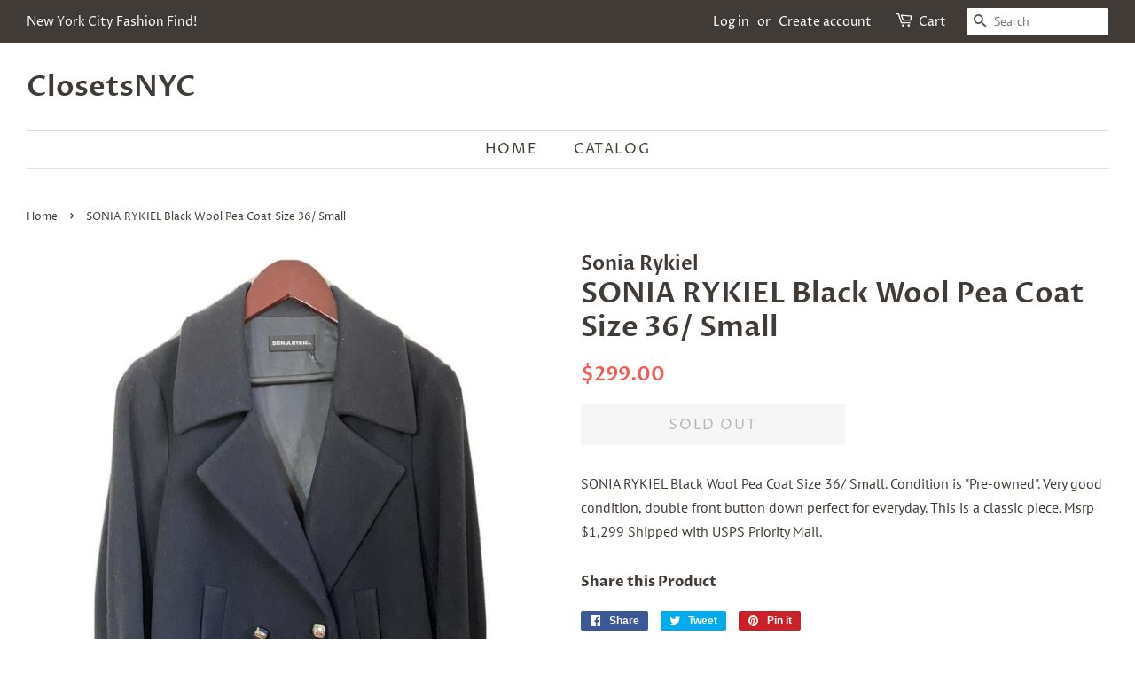

--- FILE ---
content_type: text/html; charset=utf-8
request_url: https://closetsnyc.com/products/sonia-rykiel-black-wool-pea-coat-size-36-small
body_size: 22186
content:
<!doctype html>
<html class="no-js">
<head>

  <!-- Basic page needs ================================================== -->
  <meta charset="utf-8">
  <meta http-equiv="X-UA-Compatible" content="IE=edge,chrome=1">

  
  <link rel="shortcut icon" href="//closetsnyc.com/cdn/shop/files/CNYC_32x32.png?v=1613690678" type="image/png" />
  

  <!-- Title and description ================================================== -->
  <title>
  SONIA RYKIEL Black Wool Pea Coat Size 36/ Small &ndash; ClosetsNYC
  </title>

  
  <meta name="description" content="SONIA RYKIEL Black Wool Pea Coat Size 36/ Small. Condition is &quot;Pre-owned&quot;. Very good condition, double front button down perfect for everyday. This is a classic piece. Msrp $1,299 Shipped with USPS Priority Mail.">
  

  <!-- Social meta ================================================== -->
  <!-- /snippets/social-meta-tags.liquid -->




<meta property="og:site_name" content="ClosetsNYC">
<meta property="og:url" content="https://closetsnyc.com/products/sonia-rykiel-black-wool-pea-coat-size-36-small">
<meta property="og:title" content="SONIA RYKIEL Black Wool Pea Coat Size 36/ Small">
<meta property="og:type" content="product">
<meta property="og:description" content="SONIA RYKIEL Black Wool Pea Coat Size 36/ Small. Condition is &quot;Pre-owned&quot;. Very good condition, double front button down perfect for everyday. This is a classic piece. Msrp $1,299 Shipped with USPS Priority Mail.">

  <meta property="og:price:amount" content="299.00">
  <meta property="og:price:currency" content="USD">

<meta property="og:image" content="http://closetsnyc.com/cdn/shop/products/57_4b5ee7dc-2047-42b6-b1c5-f02abdf3ea2d_1200x1200.jpg?v=1606774590"><meta property="og:image" content="http://closetsnyc.com/cdn/shop/products/57_6f555edb-ba6b-4dd0-a9a4-db7ab09db2bf_1200x1200.jpg?v=1606774590"><meta property="og:image" content="http://closetsnyc.com/cdn/shop/products/57_325fcc27-70ec-46de-b76b-24842761da46_1200x1200.jpg?v=1606774590">
<meta property="og:image:secure_url" content="https://closetsnyc.com/cdn/shop/products/57_4b5ee7dc-2047-42b6-b1c5-f02abdf3ea2d_1200x1200.jpg?v=1606774590"><meta property="og:image:secure_url" content="https://closetsnyc.com/cdn/shop/products/57_6f555edb-ba6b-4dd0-a9a4-db7ab09db2bf_1200x1200.jpg?v=1606774590"><meta property="og:image:secure_url" content="https://closetsnyc.com/cdn/shop/products/57_325fcc27-70ec-46de-b76b-24842761da46_1200x1200.jpg?v=1606774590">


<meta name="twitter:card" content="summary_large_image">
<meta name="twitter:title" content="SONIA RYKIEL Black Wool Pea Coat Size 36/ Small">
<meta name="twitter:description" content="SONIA RYKIEL Black Wool Pea Coat Size 36/ Small. Condition is &quot;Pre-owned&quot;. Very good condition, double front button down perfect for everyday. This is a classic piece. Msrp $1,299 Shipped with USPS Priority Mail.">


  <!-- Helpers ================================================== -->
  <link rel="canonical" href="https://closetsnyc.com/products/sonia-rykiel-black-wool-pea-coat-size-36-small">
  <meta name="viewport" content="width=device-width,initial-scale=1">
  <meta name="theme-color" content="#f25c54">

  <!-- CSS ================================================== -->
  <link href="//closetsnyc.com/cdn/shop/t/3/assets/timber.scss.css?v=32599656358990166461759259406" rel="stylesheet" type="text/css" media="all" />
  <link href="//closetsnyc.com/cdn/shop/t/3/assets/theme.scss.css?v=81483028966330883011759259406" rel="stylesheet" type="text/css" media="all" />

  <script>
    window.theme = window.theme || {};

    var theme = {
      strings: {
        addToCart: "Add to Cart",
        soldOut: "Sold Out",
        unavailable: "Unavailable",
        zoomClose: "Close (Esc)",
        zoomPrev: "Previous (Left arrow key)",
        zoomNext: "Next (Right arrow key)",
        addressError: "Error looking up that address",
        addressNoResults: "No results for that address",
        addressQueryLimit: "You have exceeded the Google API usage limit. Consider upgrading to a \u003ca href=\"https:\/\/developers.google.com\/maps\/premium\/usage-limits\"\u003ePremium Plan\u003c\/a\u003e.",
        authError: "There was a problem authenticating your Google Maps API Key."
      },
      settings: {
        // Adding some settings to allow the editor to update correctly when they are changed
        enableWideLayout: true,
        typeAccentTransform: true,
        typeAccentSpacing: true,
        baseFontSize: '16px',
        headerBaseFontSize: '32px',
        accentFontSize: '16px'
      },
      variables: {
        mediaQueryMedium: 'screen and (max-width: 768px)',
        bpSmall: false
      },
      moneyFormat: "${{amount}}"
    }

    document.documentElement.className = document.documentElement.className.replace('no-js', 'supports-js');
  </script>

  <!-- Header hook for plugins ================================================== -->
  <script>window.performance && window.performance.mark && window.performance.mark('shopify.content_for_header.start');</script><meta id="shopify-digital-wallet" name="shopify-digital-wallet" content="/25264291914/digital_wallets/dialog">
<meta name="shopify-checkout-api-token" content="9e71d07ea09dbb966c2dab1a65de7f6c">
<meta id="in-context-paypal-metadata" data-shop-id="25264291914" data-venmo-supported="true" data-environment="production" data-locale="en_US" data-paypal-v4="true" data-currency="USD">
<link rel="alternate" type="application/json+oembed" href="https://closetsnyc.com/products/sonia-rykiel-black-wool-pea-coat-size-36-small.oembed">
<script async="async" src="/checkouts/internal/preloads.js?locale=en-US"></script>
<script id="shopify-features" type="application/json">{"accessToken":"9e71d07ea09dbb966c2dab1a65de7f6c","betas":["rich-media-storefront-analytics"],"domain":"closetsnyc.com","predictiveSearch":true,"shopId":25264291914,"locale":"en"}</script>
<script>var Shopify = Shopify || {};
Shopify.shop = "closetsnyc.myshopify.com";
Shopify.locale = "en";
Shopify.currency = {"active":"USD","rate":"1.0"};
Shopify.country = "US";
Shopify.theme = {"name":"Minimal","id":74313597002,"schema_name":"Minimal","schema_version":"11.1.0","theme_store_id":380,"role":"main"};
Shopify.theme.handle = "null";
Shopify.theme.style = {"id":null,"handle":null};
Shopify.cdnHost = "closetsnyc.com/cdn";
Shopify.routes = Shopify.routes || {};
Shopify.routes.root = "/";</script>
<script type="module">!function(o){(o.Shopify=o.Shopify||{}).modules=!0}(window);</script>
<script>!function(o){function n(){var o=[];function n(){o.push(Array.prototype.slice.apply(arguments))}return n.q=o,n}var t=o.Shopify=o.Shopify||{};t.loadFeatures=n(),t.autoloadFeatures=n()}(window);</script>
<script id="shop-js-analytics" type="application/json">{"pageType":"product"}</script>
<script defer="defer" async type="module" src="//closetsnyc.com/cdn/shopifycloud/shop-js/modules/v2/client.init-shop-cart-sync_BT-GjEfc.en.esm.js"></script>
<script defer="defer" async type="module" src="//closetsnyc.com/cdn/shopifycloud/shop-js/modules/v2/chunk.common_D58fp_Oc.esm.js"></script>
<script defer="defer" async type="module" src="//closetsnyc.com/cdn/shopifycloud/shop-js/modules/v2/chunk.modal_xMitdFEc.esm.js"></script>
<script type="module">
  await import("//closetsnyc.com/cdn/shopifycloud/shop-js/modules/v2/client.init-shop-cart-sync_BT-GjEfc.en.esm.js");
await import("//closetsnyc.com/cdn/shopifycloud/shop-js/modules/v2/chunk.common_D58fp_Oc.esm.js");
await import("//closetsnyc.com/cdn/shopifycloud/shop-js/modules/v2/chunk.modal_xMitdFEc.esm.js");

  window.Shopify.SignInWithShop?.initShopCartSync?.({"fedCMEnabled":true,"windoidEnabled":true});

</script>
<script>(function() {
  var isLoaded = false;
  function asyncLoad() {
    if (isLoaded) return;
    isLoaded = true;
    var urls = ["\/\/dyuszqdfuyvqq.cloudfront.net\/packs\/mf_embed_v8.js?mf_token=d43497de-f794-427e-a375-77941ccc5c02\u0026shop=closetsnyc.myshopify.com","https:\/\/cdn.nfcube.com\/instafeed-3679dc0f4cf54b822b1d0dae836e4b1c.js?shop=closetsnyc.myshopify.com"];
    for (var i = 0; i < urls.length; i++) {
      var s = document.createElement('script');
      s.type = 'text/javascript';
      s.async = true;
      s.src = urls[i];
      var x = document.getElementsByTagName('script')[0];
      x.parentNode.insertBefore(s, x);
    }
  };
  if(window.attachEvent) {
    window.attachEvent('onload', asyncLoad);
  } else {
    window.addEventListener('load', asyncLoad, false);
  }
})();</script>
<script id="__st">var __st={"a":25264291914,"offset":-18000,"reqid":"ce14caa4-fac2-43b3-ac5c-13faf867497f-1769421021","pageurl":"closetsnyc.com\/products\/sonia-rykiel-black-wool-pea-coat-size-36-small","u":"5a27a87c1772","p":"product","rtyp":"product","rid":6108044230828};</script>
<script>window.ShopifyPaypalV4VisibilityTracking = true;</script>
<script id="captcha-bootstrap">!function(){'use strict';const t='contact',e='account',n='new_comment',o=[[t,t],['blogs',n],['comments',n],[t,'customer']],c=[[e,'customer_login'],[e,'guest_login'],[e,'recover_customer_password'],[e,'create_customer']],r=t=>t.map((([t,e])=>`form[action*='/${t}']:not([data-nocaptcha='true']) input[name='form_type'][value='${e}']`)).join(','),a=t=>()=>t?[...document.querySelectorAll(t)].map((t=>t.form)):[];function s(){const t=[...o],e=r(t);return a(e)}const i='password',u='form_key',d=['recaptcha-v3-token','g-recaptcha-response','h-captcha-response',i],f=()=>{try{return window.sessionStorage}catch{return}},m='__shopify_v',_=t=>t.elements[u];function p(t,e,n=!1){try{const o=window.sessionStorage,c=JSON.parse(o.getItem(e)),{data:r}=function(t){const{data:e,action:n}=t;return t[m]||n?{data:e,action:n}:{data:t,action:n}}(c);for(const[e,n]of Object.entries(r))t.elements[e]&&(t.elements[e].value=n);n&&o.removeItem(e)}catch(o){console.error('form repopulation failed',{error:o})}}const l='form_type',E='cptcha';function T(t){t.dataset[E]=!0}const w=window,h=w.document,L='Shopify',v='ce_forms',y='captcha';let A=!1;((t,e)=>{const n=(g='f06e6c50-85a8-45c8-87d0-21a2b65856fe',I='https://cdn.shopify.com/shopifycloud/storefront-forms-hcaptcha/ce_storefront_forms_captcha_hcaptcha.v1.5.2.iife.js',D={infoText:'Protected by hCaptcha',privacyText:'Privacy',termsText:'Terms'},(t,e,n)=>{const o=w[L][v],c=o.bindForm;if(c)return c(t,g,e,D).then(n);var r;o.q.push([[t,g,e,D],n]),r=I,A||(h.body.append(Object.assign(h.createElement('script'),{id:'captcha-provider',async:!0,src:r})),A=!0)});var g,I,D;w[L]=w[L]||{},w[L][v]=w[L][v]||{},w[L][v].q=[],w[L][y]=w[L][y]||{},w[L][y].protect=function(t,e){n(t,void 0,e),T(t)},Object.freeze(w[L][y]),function(t,e,n,w,h,L){const[v,y,A,g]=function(t,e,n){const i=e?o:[],u=t?c:[],d=[...i,...u],f=r(d),m=r(i),_=r(d.filter((([t,e])=>n.includes(e))));return[a(f),a(m),a(_),s()]}(w,h,L),I=t=>{const e=t.target;return e instanceof HTMLFormElement?e:e&&e.form},D=t=>v().includes(t);t.addEventListener('submit',(t=>{const e=I(t);if(!e)return;const n=D(e)&&!e.dataset.hcaptchaBound&&!e.dataset.recaptchaBound,o=_(e),c=g().includes(e)&&(!o||!o.value);(n||c)&&t.preventDefault(),c&&!n&&(function(t){try{if(!f())return;!function(t){const e=f();if(!e)return;const n=_(t);if(!n)return;const o=n.value;o&&e.removeItem(o)}(t);const e=Array.from(Array(32),(()=>Math.random().toString(36)[2])).join('');!function(t,e){_(t)||t.append(Object.assign(document.createElement('input'),{type:'hidden',name:u})),t.elements[u].value=e}(t,e),function(t,e){const n=f();if(!n)return;const o=[...t.querySelectorAll(`input[type='${i}']`)].map((({name:t})=>t)),c=[...d,...o],r={};for(const[a,s]of new FormData(t).entries())c.includes(a)||(r[a]=s);n.setItem(e,JSON.stringify({[m]:1,action:t.action,data:r}))}(t,e)}catch(e){console.error('failed to persist form',e)}}(e),e.submit())}));const S=(t,e)=>{t&&!t.dataset[E]&&(n(t,e.some((e=>e===t))),T(t))};for(const o of['focusin','change'])t.addEventListener(o,(t=>{const e=I(t);D(e)&&S(e,y())}));const B=e.get('form_key'),M=e.get(l),P=B&&M;t.addEventListener('DOMContentLoaded',(()=>{const t=y();if(P)for(const e of t)e.elements[l].value===M&&p(e,B);[...new Set([...A(),...v().filter((t=>'true'===t.dataset.shopifyCaptcha))])].forEach((e=>S(e,t)))}))}(h,new URLSearchParams(w.location.search),n,t,e,['guest_login'])})(!0,!0)}();</script>
<script integrity="sha256-4kQ18oKyAcykRKYeNunJcIwy7WH5gtpwJnB7kiuLZ1E=" data-source-attribution="shopify.loadfeatures" defer="defer" src="//closetsnyc.com/cdn/shopifycloud/storefront/assets/storefront/load_feature-a0a9edcb.js" crossorigin="anonymous"></script>
<script data-source-attribution="shopify.dynamic_checkout.dynamic.init">var Shopify=Shopify||{};Shopify.PaymentButton=Shopify.PaymentButton||{isStorefrontPortableWallets:!0,init:function(){window.Shopify.PaymentButton.init=function(){};var t=document.createElement("script");t.src="https://closetsnyc.com/cdn/shopifycloud/portable-wallets/latest/portable-wallets.en.js",t.type="module",document.head.appendChild(t)}};
</script>
<script data-source-attribution="shopify.dynamic_checkout.buyer_consent">
  function portableWalletsHideBuyerConsent(e){var t=document.getElementById("shopify-buyer-consent"),n=document.getElementById("shopify-subscription-policy-button");t&&n&&(t.classList.add("hidden"),t.setAttribute("aria-hidden","true"),n.removeEventListener("click",e))}function portableWalletsShowBuyerConsent(e){var t=document.getElementById("shopify-buyer-consent"),n=document.getElementById("shopify-subscription-policy-button");t&&n&&(t.classList.remove("hidden"),t.removeAttribute("aria-hidden"),n.addEventListener("click",e))}window.Shopify?.PaymentButton&&(window.Shopify.PaymentButton.hideBuyerConsent=portableWalletsHideBuyerConsent,window.Shopify.PaymentButton.showBuyerConsent=portableWalletsShowBuyerConsent);
</script>
<script>
  function portableWalletsCleanup(e){e&&e.src&&console.error("Failed to load portable wallets script "+e.src);var t=document.querySelectorAll("shopify-accelerated-checkout .shopify-payment-button__skeleton, shopify-accelerated-checkout-cart .wallet-cart-button__skeleton"),e=document.getElementById("shopify-buyer-consent");for(let e=0;e<t.length;e++)t[e].remove();e&&e.remove()}function portableWalletsNotLoadedAsModule(e){e instanceof ErrorEvent&&"string"==typeof e.message&&e.message.includes("import.meta")&&"string"==typeof e.filename&&e.filename.includes("portable-wallets")&&(window.removeEventListener("error",portableWalletsNotLoadedAsModule),window.Shopify.PaymentButton.failedToLoad=e,"loading"===document.readyState?document.addEventListener("DOMContentLoaded",window.Shopify.PaymentButton.init):window.Shopify.PaymentButton.init())}window.addEventListener("error",portableWalletsNotLoadedAsModule);
</script>

<script type="module" src="https://closetsnyc.com/cdn/shopifycloud/portable-wallets/latest/portable-wallets.en.js" onError="portableWalletsCleanup(this)" crossorigin="anonymous"></script>
<script nomodule>
  document.addEventListener("DOMContentLoaded", portableWalletsCleanup);
</script>

<link id="shopify-accelerated-checkout-styles" rel="stylesheet" media="screen" href="https://closetsnyc.com/cdn/shopifycloud/portable-wallets/latest/accelerated-checkout-backwards-compat.css" crossorigin="anonymous">
<style id="shopify-accelerated-checkout-cart">
        #shopify-buyer-consent {
  margin-top: 1em;
  display: inline-block;
  width: 100%;
}

#shopify-buyer-consent.hidden {
  display: none;
}

#shopify-subscription-policy-button {
  background: none;
  border: none;
  padding: 0;
  text-decoration: underline;
  font-size: inherit;
  cursor: pointer;
}

#shopify-subscription-policy-button::before {
  box-shadow: none;
}

      </style>

<script>window.performance && window.performance.mark && window.performance.mark('shopify.content_for_header.end');</script>
<style>.spf-filter-loading #gf-products > *:not(.spf-product--skeleton){visibility: hidden; opacity: 0}</style>
<script>
  document.getElementsByTagName('html')[0].classList.add('spf-filter-loading');
  window.addEventListener("globoFilterRenderCompleted",function(e){document.getElementsByTagName('html')[0].classList.remove('spf-filter-loading')})
  window.sortByRelevance = false;
  window.moneyFormat = "${{amount}}";
  window.GloboMoneyFormat = "${{amount}}";
  window.GloboMoneyWithCurrencyFormat = "${{amount}} USD";
  window.filterPriceRate = 1;
  window.filterPriceAdjustment = 1;

  window.shopCurrency = "USD";
  window.currentCurrency = "USD";

  window.isMultiCurrency = false;
  window.assetsUrl = '//closetsnyc.com/cdn/shop/t/3/assets/';
  window.filesUrl = '//closetsnyc.com/cdn/shop/files/';
  var page_id = 0;
  var GloboFilterConfig = {
    api: {
      filterUrl: "https://filter-v1.globosoftware.net/filter",
      searchUrl: "https://filter-v1.globosoftware.net/search",
      url: "https://filter-v1.globosoftware.net",
    },
    shop: {
      name: "ClosetsNYC",
      url: "https://closetsnyc.com",
      domain: "closetsnyc.myshopify.com",
      is_multicurrency: false,
      currency: "USD",
      cur_currency: "USD",
      cur_locale: "en",
      locale: "en",
      country_code: "US",
      product_image: {width: 500, height: 500},
      no_image_url: "https://cdn.shopify.com/s/images/themes/product-1.png",
      themeStoreId: 380,
      swatches:  [],
      newUrlStruct: false,
      translation: {"default":{"search":{"suggestions":"Suggestions","collections":"Collections","pages":"Pages","products":"Products","view_all":"Search for","not_found":"Sorry, nothing found for"},"filter":{"filter_by":"Filter By","clear_all":"Clear All","clear":"Clear","in_stock":"In Stock","out_of_stock":"Out of Stock","ready_to_ship":"Ready to ship"},"sort":{"sort_by":"Sort By","manually":"Featured","availability_in_stock_first":"Availability","best_selling":"Best Selling","alphabetically_a_z":"Alphabetically, A-Z","alphabetically_z_a":"Alphabetically, Z-A","price_low_to_high":"Price, low to high","price_high_to_low":"Price, high to low","date_new_to_old":"Date, new to old","date_old_to_new":"Date, old to new","sale_off":"% Sale off"},"product":{"add_to_cart":"Add to cart","unavailable":"Unavailable","sold_out":"Sold out","sale":"Sale","load_more":"Load more","limit":"Show"},"labels":{"percent-sale":"Percent Sale","price":"Price","product-type":"Product Type","vendor":"Vendor","collection":"Collection","availability":"Availability","tag":"Tag","title":"Title","brands":"Brands","brand":"Brand"}}},
      redirects: null,
      images: ["apolomultimedia.jpg","Authentic_Badge.png","noimage.jpg","password-page-background.jpg","tb-noimage.jpg","tb-soldout.png","tb-thumb-noimage.jpg"],
      settings: {"enable_wide_layout":true,"color_topbar_bg":"#403b37","color_body_bg":"#ffffff","color_footer_bg":"#ffffff","color_borders":"#dddddd","color_primary":"#f25c54","color_button_primary_text":"#ffffff","color_topbar_text":"#ffffff","color_header_text":"#403b37","color_body_text":"#403b37","color_footer_text":"#403b37","color_footer_social_link":"#403b37","type_base_family":{"error":"json not allowed for this object"},"type_base_size":"16px","type_header_family":{"error":"json not allowed for this object"},"type_header_size":"32px","type_accent_family":{"error":"json not allowed for this object"},"type_accent_size":"16px","type_accent_transform":true,"type_accent_spacing":true,"favicon":"\/\/closetsnyc.com\/cdn\/shop\/files\/CNYC.png?v=1613690678","share_image":null,"social_twitter_link":"","social_facebook_link":"https:\/\/www.facebook.com\/closetsnyc","social_pinterest_link":"","social_google_plus_link":"","social_instagram_link":"https:\/\/www.instagram.com\/closetsnyc\/","social_snapchat_link":"","social_tumblr_link":"","social_youtube_link":"","social_vimeo_link":"","social_fancy_link":"","social_rss_link":"","share_facebook":true,"share_twitter":true,"share_pinterest":true,"social_sharing_style":"normal","checkout_header_image":null,"checkout_logo_image":null,"checkout_logo_position":"left","checkout_logo_size":"medium","checkout_body_background_image":null,"checkout_body_background_color":"#fff","checkout_input_background_color_mode":"white","checkout_sidebar_background_image":null,"checkout_sidebar_background_color":"#fafafa","checkout_heading_font":"Helvetica Neue","checkout_body_font":"Helvetica Neue","checkout_accent_color":"#e42c00","checkout_button_color":"#e42c00","checkout_error_color":"#e42c00","collections_center_grid_link":false,"favicon_enable":false,"customer_layout":"customer_area"},
      home_filter: false,
      page: "product",
      layout: "app"
    },
    taxes: null,
    special_countries: null,
    adjustments: null,

    year_make_model: {
      id: null
    },
    filter: {
      id: {"default":4651,"134772326474":4651,"1":4651}[page_id] || {"default":4651,"134772326474":4651,"1":4651}['default'] || 0,
      layout: 1,
      showCount: 1,
      isLoadMore: 1,
      filter_on_search_page: true
    },
    search:{
      enable: true,
      zero_character_suggestion: false,
      layout: 1,
    },
    collection: {
      id:0,
      handle:'',
      sort: 'best-selling',
      tags: null,
      vendor: null,
      type: null,
      term: null,
      limit: 12,
      products_count: 0,
      excludeTags: null
    },
    customer: false,
    selector: {
      sortBy: '.collection-sorting',
      pagination: '.pagination:first, .paginate:first, .pagination-custom:first, #pagination:first, #gf_pagination_wrap',
      products: '.grid.grid-collage'
    }
  };

</script>
<script defer src="//closetsnyc.com/cdn/shop/t/3/assets/v5.globo.filter.lib.js?v=129799029157530772791643820217"></script>

<link rel="preload stylesheet" href="//closetsnyc.com/cdn/shop/t/3/assets/v5.globo.search.css?v=100816588894824515861639848741" as="style">






  <script src="//closetsnyc.com/cdn/shop/t/3/assets/jquery-2.2.3.min.js?v=58211863146907186831561563908" type="text/javascript"></script>

  <script src="//closetsnyc.com/cdn/shop/t/3/assets/lazysizes.min.js?v=155223123402716617051561563908" async="async"></script>

  
  

<link href="https://monorail-edge.shopifysvc.com" rel="dns-prefetch">
<script>(function(){if ("sendBeacon" in navigator && "performance" in window) {try {var session_token_from_headers = performance.getEntriesByType('navigation')[0].serverTiming.find(x => x.name == '_s').description;} catch {var session_token_from_headers = undefined;}var session_cookie_matches = document.cookie.match(/_shopify_s=([^;]*)/);var session_token_from_cookie = session_cookie_matches && session_cookie_matches.length === 2 ? session_cookie_matches[1] : "";var session_token = session_token_from_headers || session_token_from_cookie || "";function handle_abandonment_event(e) {var entries = performance.getEntries().filter(function(entry) {return /monorail-edge.shopifysvc.com/.test(entry.name);});if (!window.abandonment_tracked && entries.length === 0) {window.abandonment_tracked = true;var currentMs = Date.now();var navigation_start = performance.timing.navigationStart;var payload = {shop_id: 25264291914,url: window.location.href,navigation_start,duration: currentMs - navigation_start,session_token,page_type: "product"};window.navigator.sendBeacon("https://monorail-edge.shopifysvc.com/v1/produce", JSON.stringify({schema_id: "online_store_buyer_site_abandonment/1.1",payload: payload,metadata: {event_created_at_ms: currentMs,event_sent_at_ms: currentMs}}));}}window.addEventListener('pagehide', handle_abandonment_event);}}());</script>
<script id="web-pixels-manager-setup">(function e(e,d,r,n,o){if(void 0===o&&(o={}),!Boolean(null===(a=null===(i=window.Shopify)||void 0===i?void 0:i.analytics)||void 0===a?void 0:a.replayQueue)){var i,a;window.Shopify=window.Shopify||{};var t=window.Shopify;t.analytics=t.analytics||{};var s=t.analytics;s.replayQueue=[],s.publish=function(e,d,r){return s.replayQueue.push([e,d,r]),!0};try{self.performance.mark("wpm:start")}catch(e){}var l=function(){var e={modern:/Edge?\/(1{2}[4-9]|1[2-9]\d|[2-9]\d{2}|\d{4,})\.\d+(\.\d+|)|Firefox\/(1{2}[4-9]|1[2-9]\d|[2-9]\d{2}|\d{4,})\.\d+(\.\d+|)|Chrom(ium|e)\/(9{2}|\d{3,})\.\d+(\.\d+|)|(Maci|X1{2}).+ Version\/(15\.\d+|(1[6-9]|[2-9]\d|\d{3,})\.\d+)([,.]\d+|)( \(\w+\)|)( Mobile\/\w+|) Safari\/|Chrome.+OPR\/(9{2}|\d{3,})\.\d+\.\d+|(CPU[ +]OS|iPhone[ +]OS|CPU[ +]iPhone|CPU IPhone OS|CPU iPad OS)[ +]+(15[._]\d+|(1[6-9]|[2-9]\d|\d{3,})[._]\d+)([._]\d+|)|Android:?[ /-](13[3-9]|1[4-9]\d|[2-9]\d{2}|\d{4,})(\.\d+|)(\.\d+|)|Android.+Firefox\/(13[5-9]|1[4-9]\d|[2-9]\d{2}|\d{4,})\.\d+(\.\d+|)|Android.+Chrom(ium|e)\/(13[3-9]|1[4-9]\d|[2-9]\d{2}|\d{4,})\.\d+(\.\d+|)|SamsungBrowser\/([2-9]\d|\d{3,})\.\d+/,legacy:/Edge?\/(1[6-9]|[2-9]\d|\d{3,})\.\d+(\.\d+|)|Firefox\/(5[4-9]|[6-9]\d|\d{3,})\.\d+(\.\d+|)|Chrom(ium|e)\/(5[1-9]|[6-9]\d|\d{3,})\.\d+(\.\d+|)([\d.]+$|.*Safari\/(?![\d.]+ Edge\/[\d.]+$))|(Maci|X1{2}).+ Version\/(10\.\d+|(1[1-9]|[2-9]\d|\d{3,})\.\d+)([,.]\d+|)( \(\w+\)|)( Mobile\/\w+|) Safari\/|Chrome.+OPR\/(3[89]|[4-9]\d|\d{3,})\.\d+\.\d+|(CPU[ +]OS|iPhone[ +]OS|CPU[ +]iPhone|CPU IPhone OS|CPU iPad OS)[ +]+(10[._]\d+|(1[1-9]|[2-9]\d|\d{3,})[._]\d+)([._]\d+|)|Android:?[ /-](13[3-9]|1[4-9]\d|[2-9]\d{2}|\d{4,})(\.\d+|)(\.\d+|)|Mobile Safari.+OPR\/([89]\d|\d{3,})\.\d+\.\d+|Android.+Firefox\/(13[5-9]|1[4-9]\d|[2-9]\d{2}|\d{4,})\.\d+(\.\d+|)|Android.+Chrom(ium|e)\/(13[3-9]|1[4-9]\d|[2-9]\d{2}|\d{4,})\.\d+(\.\d+|)|Android.+(UC? ?Browser|UCWEB|U3)[ /]?(15\.([5-9]|\d{2,})|(1[6-9]|[2-9]\d|\d{3,})\.\d+)\.\d+|SamsungBrowser\/(5\.\d+|([6-9]|\d{2,})\.\d+)|Android.+MQ{2}Browser\/(14(\.(9|\d{2,})|)|(1[5-9]|[2-9]\d|\d{3,})(\.\d+|))(\.\d+|)|K[Aa][Ii]OS\/(3\.\d+|([4-9]|\d{2,})\.\d+)(\.\d+|)/},d=e.modern,r=e.legacy,n=navigator.userAgent;return n.match(d)?"modern":n.match(r)?"legacy":"unknown"}(),u="modern"===l?"modern":"legacy",c=(null!=n?n:{modern:"",legacy:""})[u],f=function(e){return[e.baseUrl,"/wpm","/b",e.hashVersion,"modern"===e.buildTarget?"m":"l",".js"].join("")}({baseUrl:d,hashVersion:r,buildTarget:u}),m=function(e){var d=e.version,r=e.bundleTarget,n=e.surface,o=e.pageUrl,i=e.monorailEndpoint;return{emit:function(e){var a=e.status,t=e.errorMsg,s=(new Date).getTime(),l=JSON.stringify({metadata:{event_sent_at_ms:s},events:[{schema_id:"web_pixels_manager_load/3.1",payload:{version:d,bundle_target:r,page_url:o,status:a,surface:n,error_msg:t},metadata:{event_created_at_ms:s}}]});if(!i)return console&&console.warn&&console.warn("[Web Pixels Manager] No Monorail endpoint provided, skipping logging."),!1;try{return self.navigator.sendBeacon.bind(self.navigator)(i,l)}catch(e){}var u=new XMLHttpRequest;try{return u.open("POST",i,!0),u.setRequestHeader("Content-Type","text/plain"),u.send(l),!0}catch(e){return console&&console.warn&&console.warn("[Web Pixels Manager] Got an unhandled error while logging to Monorail."),!1}}}}({version:r,bundleTarget:l,surface:e.surface,pageUrl:self.location.href,monorailEndpoint:e.monorailEndpoint});try{o.browserTarget=l,function(e){var d=e.src,r=e.async,n=void 0===r||r,o=e.onload,i=e.onerror,a=e.sri,t=e.scriptDataAttributes,s=void 0===t?{}:t,l=document.createElement("script"),u=document.querySelector("head"),c=document.querySelector("body");if(l.async=n,l.src=d,a&&(l.integrity=a,l.crossOrigin="anonymous"),s)for(var f in s)if(Object.prototype.hasOwnProperty.call(s,f))try{l.dataset[f]=s[f]}catch(e){}if(o&&l.addEventListener("load",o),i&&l.addEventListener("error",i),u)u.appendChild(l);else{if(!c)throw new Error("Did not find a head or body element to append the script");c.appendChild(l)}}({src:f,async:!0,onload:function(){if(!function(){var e,d;return Boolean(null===(d=null===(e=window.Shopify)||void 0===e?void 0:e.analytics)||void 0===d?void 0:d.initialized)}()){var d=window.webPixelsManager.init(e)||void 0;if(d){var r=window.Shopify.analytics;r.replayQueue.forEach((function(e){var r=e[0],n=e[1],o=e[2];d.publishCustomEvent(r,n,o)})),r.replayQueue=[],r.publish=d.publishCustomEvent,r.visitor=d.visitor,r.initialized=!0}}},onerror:function(){return m.emit({status:"failed",errorMsg:"".concat(f," has failed to load")})},sri:function(e){var d=/^sha384-[A-Za-z0-9+/=]+$/;return"string"==typeof e&&d.test(e)}(c)?c:"",scriptDataAttributes:o}),m.emit({status:"loading"})}catch(e){m.emit({status:"failed",errorMsg:(null==e?void 0:e.message)||"Unknown error"})}}})({shopId: 25264291914,storefrontBaseUrl: "https://closetsnyc.com",extensionsBaseUrl: "https://extensions.shopifycdn.com/cdn/shopifycloud/web-pixels-manager",monorailEndpoint: "https://monorail-edge.shopifysvc.com/unstable/produce_batch",surface: "storefront-renderer",enabledBetaFlags: ["2dca8a86"],webPixelsConfigList: [{"id":"59998380","eventPayloadVersion":"v1","runtimeContext":"LAX","scriptVersion":"1","type":"CUSTOM","privacyPurposes":["MARKETING"],"name":"Meta pixel (migrated)"},{"id":"shopify-app-pixel","configuration":"{}","eventPayloadVersion":"v1","runtimeContext":"STRICT","scriptVersion":"0450","apiClientId":"shopify-pixel","type":"APP","privacyPurposes":["ANALYTICS","MARKETING"]},{"id":"shopify-custom-pixel","eventPayloadVersion":"v1","runtimeContext":"LAX","scriptVersion":"0450","apiClientId":"shopify-pixel","type":"CUSTOM","privacyPurposes":["ANALYTICS","MARKETING"]}],isMerchantRequest: false,initData: {"shop":{"name":"ClosetsNYC","paymentSettings":{"currencyCode":"USD"},"myshopifyDomain":"closetsnyc.myshopify.com","countryCode":"US","storefrontUrl":"https:\/\/closetsnyc.com"},"customer":null,"cart":null,"checkout":null,"productVariants":[{"price":{"amount":299.0,"currencyCode":"USD"},"product":{"title":"SONIA RYKIEL Black Wool Pea Coat Size 36\/ Small","vendor":"Sonia Rykiel","id":"6108044230828","untranslatedTitle":"SONIA RYKIEL Black Wool Pea Coat Size 36\/ Small","url":"\/products\/sonia-rykiel-black-wool-pea-coat-size-36-small","type":"Clothing, Shoes \u0026 Accessories:Women:Women's Clothing:Coats, Jackets \u0026 Vests"},"id":"37610872242348","image":{"src":"\/\/closetsnyc.com\/cdn\/shop\/products\/57_4b5ee7dc-2047-42b6-b1c5-f02abdf3ea2d.jpg?v=1606774590"},"sku":"254794628327","title":"Default Title","untranslatedTitle":"Default Title"}],"purchasingCompany":null},},"https://closetsnyc.com/cdn","fcfee988w5aeb613cpc8e4bc33m6693e112",{"modern":"","legacy":""},{"shopId":"25264291914","storefrontBaseUrl":"https:\/\/closetsnyc.com","extensionBaseUrl":"https:\/\/extensions.shopifycdn.com\/cdn\/shopifycloud\/web-pixels-manager","surface":"storefront-renderer","enabledBetaFlags":"[\"2dca8a86\"]","isMerchantRequest":"false","hashVersion":"fcfee988w5aeb613cpc8e4bc33m6693e112","publish":"custom","events":"[[\"page_viewed\",{}],[\"product_viewed\",{\"productVariant\":{\"price\":{\"amount\":299.0,\"currencyCode\":\"USD\"},\"product\":{\"title\":\"SONIA RYKIEL Black Wool Pea Coat Size 36\/ Small\",\"vendor\":\"Sonia Rykiel\",\"id\":\"6108044230828\",\"untranslatedTitle\":\"SONIA RYKIEL Black Wool Pea Coat Size 36\/ Small\",\"url\":\"\/products\/sonia-rykiel-black-wool-pea-coat-size-36-small\",\"type\":\"Clothing, Shoes \u0026 Accessories:Women:Women's Clothing:Coats, Jackets \u0026 Vests\"},\"id\":\"37610872242348\",\"image\":{\"src\":\"\/\/closetsnyc.com\/cdn\/shop\/products\/57_4b5ee7dc-2047-42b6-b1c5-f02abdf3ea2d.jpg?v=1606774590\"},\"sku\":\"254794628327\",\"title\":\"Default Title\",\"untranslatedTitle\":\"Default Title\"}}]]"});</script><script>
  window.ShopifyAnalytics = window.ShopifyAnalytics || {};
  window.ShopifyAnalytics.meta = window.ShopifyAnalytics.meta || {};
  window.ShopifyAnalytics.meta.currency = 'USD';
  var meta = {"product":{"id":6108044230828,"gid":"gid:\/\/shopify\/Product\/6108044230828","vendor":"Sonia Rykiel","type":"Clothing, Shoes \u0026 Accessories:Women:Women's Clothing:Coats, Jackets \u0026 Vests","handle":"sonia-rykiel-black-wool-pea-coat-size-36-small","variants":[{"id":37610872242348,"price":29900,"name":"SONIA RYKIEL Black Wool Pea Coat Size 36\/ Small","public_title":null,"sku":"254794628327"}],"remote":false},"page":{"pageType":"product","resourceType":"product","resourceId":6108044230828,"requestId":"ce14caa4-fac2-43b3-ac5c-13faf867497f-1769421021"}};
  for (var attr in meta) {
    window.ShopifyAnalytics.meta[attr] = meta[attr];
  }
</script>
<script class="analytics">
  (function () {
    var customDocumentWrite = function(content) {
      var jquery = null;

      if (window.jQuery) {
        jquery = window.jQuery;
      } else if (window.Checkout && window.Checkout.$) {
        jquery = window.Checkout.$;
      }

      if (jquery) {
        jquery('body').append(content);
      }
    };

    var hasLoggedConversion = function(token) {
      if (token) {
        return document.cookie.indexOf('loggedConversion=' + token) !== -1;
      }
      return false;
    }

    var setCookieIfConversion = function(token) {
      if (token) {
        var twoMonthsFromNow = new Date(Date.now());
        twoMonthsFromNow.setMonth(twoMonthsFromNow.getMonth() + 2);

        document.cookie = 'loggedConversion=' + token + '; expires=' + twoMonthsFromNow;
      }
    }

    var trekkie = window.ShopifyAnalytics.lib = window.trekkie = window.trekkie || [];
    if (trekkie.integrations) {
      return;
    }
    trekkie.methods = [
      'identify',
      'page',
      'ready',
      'track',
      'trackForm',
      'trackLink'
    ];
    trekkie.factory = function(method) {
      return function() {
        var args = Array.prototype.slice.call(arguments);
        args.unshift(method);
        trekkie.push(args);
        return trekkie;
      };
    };
    for (var i = 0; i < trekkie.methods.length; i++) {
      var key = trekkie.methods[i];
      trekkie[key] = trekkie.factory(key);
    }
    trekkie.load = function(config) {
      trekkie.config = config || {};
      trekkie.config.initialDocumentCookie = document.cookie;
      var first = document.getElementsByTagName('script')[0];
      var script = document.createElement('script');
      script.type = 'text/javascript';
      script.onerror = function(e) {
        var scriptFallback = document.createElement('script');
        scriptFallback.type = 'text/javascript';
        scriptFallback.onerror = function(error) {
                var Monorail = {
      produce: function produce(monorailDomain, schemaId, payload) {
        var currentMs = new Date().getTime();
        var event = {
          schema_id: schemaId,
          payload: payload,
          metadata: {
            event_created_at_ms: currentMs,
            event_sent_at_ms: currentMs
          }
        };
        return Monorail.sendRequest("https://" + monorailDomain + "/v1/produce", JSON.stringify(event));
      },
      sendRequest: function sendRequest(endpointUrl, payload) {
        // Try the sendBeacon API
        if (window && window.navigator && typeof window.navigator.sendBeacon === 'function' && typeof window.Blob === 'function' && !Monorail.isIos12()) {
          var blobData = new window.Blob([payload], {
            type: 'text/plain'
          });

          if (window.navigator.sendBeacon(endpointUrl, blobData)) {
            return true;
          } // sendBeacon was not successful

        } // XHR beacon

        var xhr = new XMLHttpRequest();

        try {
          xhr.open('POST', endpointUrl);
          xhr.setRequestHeader('Content-Type', 'text/plain');
          xhr.send(payload);
        } catch (e) {
          console.log(e);
        }

        return false;
      },
      isIos12: function isIos12() {
        return window.navigator.userAgent.lastIndexOf('iPhone; CPU iPhone OS 12_') !== -1 || window.navigator.userAgent.lastIndexOf('iPad; CPU OS 12_') !== -1;
      }
    };
    Monorail.produce('monorail-edge.shopifysvc.com',
      'trekkie_storefront_load_errors/1.1',
      {shop_id: 25264291914,
      theme_id: 74313597002,
      app_name: "storefront",
      context_url: window.location.href,
      source_url: "//closetsnyc.com/cdn/s/trekkie.storefront.8d95595f799fbf7e1d32231b9a28fd43b70c67d3.min.js"});

        };
        scriptFallback.async = true;
        scriptFallback.src = '//closetsnyc.com/cdn/s/trekkie.storefront.8d95595f799fbf7e1d32231b9a28fd43b70c67d3.min.js';
        first.parentNode.insertBefore(scriptFallback, first);
      };
      script.async = true;
      script.src = '//closetsnyc.com/cdn/s/trekkie.storefront.8d95595f799fbf7e1d32231b9a28fd43b70c67d3.min.js';
      first.parentNode.insertBefore(script, first);
    };
    trekkie.load(
      {"Trekkie":{"appName":"storefront","development":false,"defaultAttributes":{"shopId":25264291914,"isMerchantRequest":null,"themeId":74313597002,"themeCityHash":"3440826945677711060","contentLanguage":"en","currency":"USD","eventMetadataId":"e32a411d-451c-4b09-a10e-fba68d746cdb"},"isServerSideCookieWritingEnabled":true,"monorailRegion":"shop_domain","enabledBetaFlags":["65f19447"]},"Session Attribution":{},"S2S":{"facebookCapiEnabled":false,"source":"trekkie-storefront-renderer","apiClientId":580111}}
    );

    var loaded = false;
    trekkie.ready(function() {
      if (loaded) return;
      loaded = true;

      window.ShopifyAnalytics.lib = window.trekkie;

      var originalDocumentWrite = document.write;
      document.write = customDocumentWrite;
      try { window.ShopifyAnalytics.merchantGoogleAnalytics.call(this); } catch(error) {};
      document.write = originalDocumentWrite;

      window.ShopifyAnalytics.lib.page(null,{"pageType":"product","resourceType":"product","resourceId":6108044230828,"requestId":"ce14caa4-fac2-43b3-ac5c-13faf867497f-1769421021","shopifyEmitted":true});

      var match = window.location.pathname.match(/checkouts\/(.+)\/(thank_you|post_purchase)/)
      var token = match? match[1]: undefined;
      if (!hasLoggedConversion(token)) {
        setCookieIfConversion(token);
        window.ShopifyAnalytics.lib.track("Viewed Product",{"currency":"USD","variantId":37610872242348,"productId":6108044230828,"productGid":"gid:\/\/shopify\/Product\/6108044230828","name":"SONIA RYKIEL Black Wool Pea Coat Size 36\/ Small","price":"299.00","sku":"254794628327","brand":"Sonia Rykiel","variant":null,"category":"Clothing, Shoes \u0026 Accessories:Women:Women's Clothing:Coats, Jackets \u0026 Vests","nonInteraction":true,"remote":false},undefined,undefined,{"shopifyEmitted":true});
      window.ShopifyAnalytics.lib.track("monorail:\/\/trekkie_storefront_viewed_product\/1.1",{"currency":"USD","variantId":37610872242348,"productId":6108044230828,"productGid":"gid:\/\/shopify\/Product\/6108044230828","name":"SONIA RYKIEL Black Wool Pea Coat Size 36\/ Small","price":"299.00","sku":"254794628327","brand":"Sonia Rykiel","variant":null,"category":"Clothing, Shoes \u0026 Accessories:Women:Women's Clothing:Coats, Jackets \u0026 Vests","nonInteraction":true,"remote":false,"referer":"https:\/\/closetsnyc.com\/products\/sonia-rykiel-black-wool-pea-coat-size-36-small"});
      }
    });


        var eventsListenerScript = document.createElement('script');
        eventsListenerScript.async = true;
        eventsListenerScript.src = "//closetsnyc.com/cdn/shopifycloud/storefront/assets/shop_events_listener-3da45d37.js";
        document.getElementsByTagName('head')[0].appendChild(eventsListenerScript);

})();</script>
<script
  defer
  src="https://closetsnyc.com/cdn/shopifycloud/perf-kit/shopify-perf-kit-3.0.4.min.js"
  data-application="storefront-renderer"
  data-shop-id="25264291914"
  data-render-region="gcp-us-east1"
  data-page-type="product"
  data-theme-instance-id="74313597002"
  data-theme-name="Minimal"
  data-theme-version="11.1.0"
  data-monorail-region="shop_domain"
  data-resource-timing-sampling-rate="10"
  data-shs="true"
  data-shs-beacon="true"
  data-shs-export-with-fetch="true"
  data-shs-logs-sample-rate="1"
  data-shs-beacon-endpoint="https://closetsnyc.com/api/collect"
></script>
</head>

<body id="sonia-rykiel-black-wool-pea-coat-size-36-small" class="template-product" >

  <div id="shopify-section-header" class="shopify-section"><style>
  .logo__image-wrapper {
    max-width: 450px;
  }
  /*================= If logo is above navigation ================== */
  
    .site-nav {
      
        border-top: 1px solid #dddddd;
        border-bottom: 1px solid #dddddd;
      
      margin-top: 30px;
    }

    
  

  /*============ If logo is on the same line as navigation ============ */
  


  
</style>

<div data-section-id="header" data-section-type="header-section">
  <div class="header-bar">
    <div class="wrapper medium-down--hide">
      <div class="post-large--display-table">

        
          <div class="header-bar__left post-large--display-table-cell">

            

            

            
              <div class="header-bar__module header-bar__message">
                
                  New York City Fashion Find!
                
              </div>
            

          </div>
        

        <div class="header-bar__right post-large--display-table-cell">

          
            <ul class="header-bar__module header-bar__module--list">
              
                <li>
                  <a href="https://shopify.com/25264291914/account?locale=en&amp;region_country=US" id="customer_login_link">Log in</a>
                </li>
                <li>or</li>
                <li>
                  <a href="https://shopify.com/25264291914/account?locale=en" id="customer_register_link">Create account</a>
                </li>
              
            </ul>
          

          <div class="header-bar__module">
            <span class="header-bar__sep" aria-hidden="true"></span>
            <a href="/cart" class="cart-page-link">
              <span class="icon icon-cart header-bar__cart-icon" aria-hidden="true"></span>
            </a>
          </div>

          <div class="header-bar__module">
            <a href="/cart" class="cart-page-link">
              Cart
              <span class="cart-count header-bar__cart-count hidden-count">0</span>
            </a>
          </div>

          
            
              <div class="header-bar__module header-bar__search">
                


  <form action="/search" method="get" class="header-bar__search-form clearfix" role="search">
    
    <button type="submit" class="btn btn--search icon-fallback-text header-bar__search-submit">
      <span class="icon icon-search" aria-hidden="true"></span>
      <span class="fallback-text">Search</span>
    </button>
    <input type="search" name="q" value="" aria-label="Search" class="header-bar__search-input" placeholder="Search">
  </form>


              </div>
            
          

        </div>
      </div>
    </div>

    <div class="wrapper post-large--hide announcement-bar--mobile">
      
        
          <span>New York City Fashion Find!</span>
        
      
    </div>

    <div class="wrapper post-large--hide">
      
        <button type="button" class="mobile-nav-trigger" id="MobileNavTrigger" aria-controls="MobileNav" aria-expanded="false">
          <span class="icon icon-hamburger" aria-hidden="true"></span>
          Menu
        </button>
      
      <a href="/cart" class="cart-page-link mobile-cart-page-link">
        <span class="icon icon-cart header-bar__cart-icon" aria-hidden="true"></span>
        Cart <span class="cart-count hidden-count">0</span>
      </a>
    </div>
    <nav role="navigation">
  <ul id="MobileNav" class="mobile-nav post-large--hide">
    
      
        <li class="mobile-nav__link">
          <a
            href="/"
            class="mobile-nav"
            >
            Home
          </a>
        </li>
      
    
      
        <li class="mobile-nav__link">
          <a
            href="/collections/all"
            class="mobile-nav"
            >
            Catalog
          </a>
        </li>
      
    

    
      
        <li class="mobile-nav__link">
          <a href="https://shopify.com/25264291914/account?locale=en&amp;region_country=US" id="customer_login_link">Log in</a>
        </li>
        <li class="mobile-nav__link">
          <a href="https://shopify.com/25264291914/account?locale=en" id="customer_register_link">Create account</a>
        </li>
      
    

    <li class="mobile-nav__link">
      
        <div class="header-bar__module header-bar__search">
          


  <form action="/search" method="get" class="header-bar__search-form clearfix" role="search">
    
    <button type="submit" class="btn btn--search icon-fallback-text header-bar__search-submit">
      <span class="icon icon-search" aria-hidden="true"></span>
      <span class="fallback-text">Search</span>
    </button>
    <input type="search" name="q" value="" aria-label="Search" class="header-bar__search-input" placeholder="Search">
  </form>


        </div>
      
    </li>
  </ul>
</nav>

  </div>

  <header class="site-header" role="banner">
    <div class="wrapper">

      
        <div class="grid--full">
          <div class="grid__item">
            
              <div class="h1 site-header__logo post-large--left" itemscope itemtype="http://schema.org/Organization">
            
              
                <a href="/" itemprop="url">ClosetsNYC</a>
              
            
              </div>
            
          </div>
        </div>
        <div class="grid--full medium-down--hide">
          <div class="grid__item">
            
<nav>
  <ul class="site-nav" id="AccessibleNav">
    
      
        <li>
          <a
            href="/"
            class="site-nav__link"
            data-meganav-type="child"
            >
              Home
          </a>
        </li>
      
    
      
        <li>
          <a
            href="/collections/all"
            class="site-nav__link"
            data-meganav-type="child"
            >
              Catalog
          </a>
        </li>
      
    
  </ul>
</nav>

          </div>
        </div>
      

    </div>
  </header>
</div>



</div>

  <main class="wrapper main-content" role="main">
    <div class="grid">
        <div class="grid__item">
          

<div id="shopify-section-product-template" class="shopify-section"><div itemscope itemtype="http://schema.org/Product" id="ProductSection" data-section-id="product-template" data-section-type="product-template" data-image-zoom-type="zoom-in" data-show-extra-tab="false" data-extra-tab-content="" data-enable-history-state="true">

  

  

  <meta itemprop="url" content="https://closetsnyc.com/products/sonia-rykiel-black-wool-pea-coat-size-36-small">
  <meta itemprop="image" content="//closetsnyc.com/cdn/shop/products/57_4b5ee7dc-2047-42b6-b1c5-f02abdf3ea2d_grande.jpg?v=1606774590">

  <div class="section-header section-header--breadcrumb">
    

<nav class="breadcrumb" role="navigation" aria-label="breadcrumbs">
  <a href="/" title="Back to the frontpage">Home</a>

  

    
    <span aria-hidden="true" class="breadcrumb__sep">&rsaquo;</span>
    <span>SONIA RYKIEL Black Wool Pea Coat Size 36/ Small</span>

  
</nav>


  </div>

  <div class="product-single">
    <div class="grid product-single__hero">
      <div class="grid__item post-large--one-half">

        

          <div class="product-single__photos">
            

            
              
              
<style>
  

  #ProductImage-22903035232428 {
    max-width: 768.0px;
    max-height: 1024px;
  }
  #ProductImageWrapper-22903035232428 {
    max-width: 768.0px;
  }
</style>


              <div id="ProductImageWrapper-22903035232428" class="product-single__image-wrapper supports-js" data-image-id="22903035232428">
                <div style="padding-top:133.33333333333334%;">
                  <img id="ProductImage-22903035232428"
                       class="product-single__image lazyload"
                       src="//closetsnyc.com/cdn/shop/products/57_4b5ee7dc-2047-42b6-b1c5-f02abdf3ea2d_300x300.jpg?v=1606774590"
                       data-src="//closetsnyc.com/cdn/shop/products/57_4b5ee7dc-2047-42b6-b1c5-f02abdf3ea2d_{width}x.jpg?v=1606774590"
                       data-widths="[180, 370, 540, 740, 900, 1080, 1296, 1512, 1728, 2048]"
                       data-aspectratio="0.75"
                       data-sizes="auto"
                        data-zoom="//closetsnyc.com/cdn/shop/products/57_4b5ee7dc-2047-42b6-b1c5-f02abdf3ea2d_1024x1024@2x.jpg?v=1606774590"
                       alt="SONIA RYKIEL Black Wool Pea Coat Size 36/ Small">
                </div>
              </div>
            
              
              
<style>
  

  #ProductImage-22903035297964 {
    max-width: 768.0px;
    max-height: 1024px;
  }
  #ProductImageWrapper-22903035297964 {
    max-width: 768.0px;
  }
</style>


              <div id="ProductImageWrapper-22903035297964" class="product-single__image-wrapper supports-js hide" data-image-id="22903035297964">
                <div style="padding-top:133.33333333333334%;">
                  <img id="ProductImage-22903035297964"
                       class="product-single__image lazyload lazypreload"
                       
                       data-src="//closetsnyc.com/cdn/shop/products/57_6f555edb-ba6b-4dd0-a9a4-db7ab09db2bf_{width}x.jpg?v=1606774590"
                       data-widths="[180, 370, 540, 740, 900, 1080, 1296, 1512, 1728, 2048]"
                       data-aspectratio="0.75"
                       data-sizes="auto"
                        data-zoom="//closetsnyc.com/cdn/shop/products/57_6f555edb-ba6b-4dd0-a9a4-db7ab09db2bf_1024x1024@2x.jpg?v=1606774590"
                       alt="SONIA RYKIEL Black Wool Pea Coat Size 36/ Small">
                </div>
              </div>
            
              
              
<style>
  

  #ProductImage-22903035330732 {
    max-width: 768.0px;
    max-height: 1024px;
  }
  #ProductImageWrapper-22903035330732 {
    max-width: 768.0px;
  }
</style>


              <div id="ProductImageWrapper-22903035330732" class="product-single__image-wrapper supports-js hide" data-image-id="22903035330732">
                <div style="padding-top:133.33333333333334%;">
                  <img id="ProductImage-22903035330732"
                       class="product-single__image lazyload lazypreload"
                       
                       data-src="//closetsnyc.com/cdn/shop/products/57_325fcc27-70ec-46de-b76b-24842761da46_{width}x.jpg?v=1606774590"
                       data-widths="[180, 370, 540, 740, 900, 1080, 1296, 1512, 1728, 2048]"
                       data-aspectratio="0.75"
                       data-sizes="auto"
                        data-zoom="//closetsnyc.com/cdn/shop/products/57_325fcc27-70ec-46de-b76b-24842761da46_1024x1024@2x.jpg?v=1606774590"
                       alt="SONIA RYKIEL Black Wool Pea Coat Size 36/ Small">
                </div>
              </div>
            
              
              
<style>
  

  #ProductImage-22903035363500 {
    max-width: 768.0px;
    max-height: 1024px;
  }
  #ProductImageWrapper-22903035363500 {
    max-width: 768.0px;
  }
</style>


              <div id="ProductImageWrapper-22903035363500" class="product-single__image-wrapper supports-js hide" data-image-id="22903035363500">
                <div style="padding-top:133.33333333333334%;">
                  <img id="ProductImage-22903035363500"
                       class="product-single__image lazyload lazypreload"
                       
                       data-src="//closetsnyc.com/cdn/shop/products/57_ada7da33-e29a-4cde-b765-99b2a7a94505_{width}x.jpg?v=1606774590"
                       data-widths="[180, 370, 540, 740, 900, 1080, 1296, 1512, 1728, 2048]"
                       data-aspectratio="0.75"
                       data-sizes="auto"
                        data-zoom="//closetsnyc.com/cdn/shop/products/57_ada7da33-e29a-4cde-b765-99b2a7a94505_1024x1024@2x.jpg?v=1606774590"
                       alt="SONIA RYKIEL Black Wool Pea Coat Size 36/ Small">
                </div>
              </div>
            
              
              
<style>
  

  #ProductImage-22903035396268 {
    max-width: 768.0px;
    max-height: 1024px;
  }
  #ProductImageWrapper-22903035396268 {
    max-width: 768.0px;
  }
</style>


              <div id="ProductImageWrapper-22903035396268" class="product-single__image-wrapper supports-js hide" data-image-id="22903035396268">
                <div style="padding-top:133.33333333333334%;">
                  <img id="ProductImage-22903035396268"
                       class="product-single__image lazyload lazypreload"
                       
                       data-src="//closetsnyc.com/cdn/shop/products/57_04d4d5e9-ff8c-46a9-b1d4-0218cef42060_{width}x.jpg?v=1606774590"
                       data-widths="[180, 370, 540, 740, 900, 1080, 1296, 1512, 1728, 2048]"
                       data-aspectratio="0.75"
                       data-sizes="auto"
                        data-zoom="//closetsnyc.com/cdn/shop/products/57_04d4d5e9-ff8c-46a9-b1d4-0218cef42060_1024x1024@2x.jpg?v=1606774590"
                       alt="SONIA RYKIEL Black Wool Pea Coat Size 36/ Small">
                </div>
              </div>
            
              
              
<style>
  

  #ProductImage-22903035429036 {
    max-width: 768.0px;
    max-height: 1024px;
  }
  #ProductImageWrapper-22903035429036 {
    max-width: 768.0px;
  }
</style>


              <div id="ProductImageWrapper-22903035429036" class="product-single__image-wrapper supports-js hide" data-image-id="22903035429036">
                <div style="padding-top:133.33333333333334%;">
                  <img id="ProductImage-22903035429036"
                       class="product-single__image lazyload lazypreload"
                       
                       data-src="//closetsnyc.com/cdn/shop/products/57_740809c5-2dce-415e-ad55-4351790f5cd1_{width}x.jpg?v=1606774590"
                       data-widths="[180, 370, 540, 740, 900, 1080, 1296, 1512, 1728, 2048]"
                       data-aspectratio="0.75"
                       data-sizes="auto"
                        data-zoom="//closetsnyc.com/cdn/shop/products/57_740809c5-2dce-415e-ad55-4351790f5cd1_1024x1024@2x.jpg?v=1606774590"
                       alt="SONIA RYKIEL Black Wool Pea Coat Size 36/ Small">
                </div>
              </div>
            
              
              
<style>
  

  #ProductImage-22903035461804 {
    max-width: 768.0px;
    max-height: 1024px;
  }
  #ProductImageWrapper-22903035461804 {
    max-width: 768.0px;
  }
</style>


              <div id="ProductImageWrapper-22903035461804" class="product-single__image-wrapper supports-js hide" data-image-id="22903035461804">
                <div style="padding-top:133.33333333333334%;">
                  <img id="ProductImage-22903035461804"
                       class="product-single__image lazyload lazypreload"
                       
                       data-src="//closetsnyc.com/cdn/shop/products/57_2425c289-3fe8-4e5b-8e87-bf15c8f65c7d_{width}x.jpg?v=1606774590"
                       data-widths="[180, 370, 540, 740, 900, 1080, 1296, 1512, 1728, 2048]"
                       data-aspectratio="0.75"
                       data-sizes="auto"
                        data-zoom="//closetsnyc.com/cdn/shop/products/57_2425c289-3fe8-4e5b-8e87-bf15c8f65c7d_1024x1024@2x.jpg?v=1606774590"
                       alt="SONIA RYKIEL Black Wool Pea Coat Size 36/ Small">
                </div>
              </div>
            
              
              
<style>
  

  #ProductImage-22903035494572 {
    max-width: 768.0px;
    max-height: 1024px;
  }
  #ProductImageWrapper-22903035494572 {
    max-width: 768.0px;
  }
</style>


              <div id="ProductImageWrapper-22903035494572" class="product-single__image-wrapper supports-js hide" data-image-id="22903035494572">
                <div style="padding-top:133.33333333333334%;">
                  <img id="ProductImage-22903035494572"
                       class="product-single__image lazyload lazypreload"
                       
                       data-src="//closetsnyc.com/cdn/shop/products/57_76d552fc-0851-4daa-9681-fa4ccc107523_{width}x.jpg?v=1606774590"
                       data-widths="[180, 370, 540, 740, 900, 1080, 1296, 1512, 1728, 2048]"
                       data-aspectratio="0.75"
                       data-sizes="auto"
                        data-zoom="//closetsnyc.com/cdn/shop/products/57_76d552fc-0851-4daa-9681-fa4ccc107523_1024x1024@2x.jpg?v=1606774590"
                       alt="SONIA RYKIEL Black Wool Pea Coat Size 36/ Small">
                </div>
              </div>
            
              
              
<style>
  

  #ProductImage-22903035527340 {
    max-width: 768.0px;
    max-height: 1024px;
  }
  #ProductImageWrapper-22903035527340 {
    max-width: 768.0px;
  }
</style>


              <div id="ProductImageWrapper-22903035527340" class="product-single__image-wrapper supports-js hide" data-image-id="22903035527340">
                <div style="padding-top:133.33333333333334%;">
                  <img id="ProductImage-22903035527340"
                       class="product-single__image lazyload lazypreload"
                       
                       data-src="//closetsnyc.com/cdn/shop/products/57_202accb6-c57c-4111-9faa-150d025206bd_{width}x.jpg?v=1606774590"
                       data-widths="[180, 370, 540, 740, 900, 1080, 1296, 1512, 1728, 2048]"
                       data-aspectratio="0.75"
                       data-sizes="auto"
                        data-zoom="//closetsnyc.com/cdn/shop/products/57_202accb6-c57c-4111-9faa-150d025206bd_1024x1024@2x.jpg?v=1606774590"
                       alt="SONIA RYKIEL Black Wool Pea Coat Size 36/ Small">
                </div>
              </div>
            
              
              
<style>
  

  #ProductImage-22903035560108 {
    max-width: 768.0px;
    max-height: 1024px;
  }
  #ProductImageWrapper-22903035560108 {
    max-width: 768.0px;
  }
</style>


              <div id="ProductImageWrapper-22903035560108" class="product-single__image-wrapper supports-js hide" data-image-id="22903035560108">
                <div style="padding-top:133.33333333333334%;">
                  <img id="ProductImage-22903035560108"
                       class="product-single__image lazyload lazypreload"
                       
                       data-src="//closetsnyc.com/cdn/shop/products/57_d0fd1d47-8556-4975-9f33-6a886d82df8e_{width}x.jpg?v=1606774590"
                       data-widths="[180, 370, 540, 740, 900, 1080, 1296, 1512, 1728, 2048]"
                       data-aspectratio="0.75"
                       data-sizes="auto"
                        data-zoom="//closetsnyc.com/cdn/shop/products/57_d0fd1d47-8556-4975-9f33-6a886d82df8e_1024x1024@2x.jpg?v=1606774590"
                       alt="SONIA RYKIEL Black Wool Pea Coat Size 36/ Small">
                </div>
              </div>
            
              
              
<style>
  

  #ProductImage-22903035592876 {
    max-width: 768.0px;
    max-height: 1024px;
  }
  #ProductImageWrapper-22903035592876 {
    max-width: 768.0px;
  }
</style>


              <div id="ProductImageWrapper-22903035592876" class="product-single__image-wrapper supports-js hide" data-image-id="22903035592876">
                <div style="padding-top:133.33333333333334%;">
                  <img id="ProductImage-22903035592876"
                       class="product-single__image lazyload lazypreload"
                       
                       data-src="//closetsnyc.com/cdn/shop/products/57_5480c862-238d-452a-bd20-1cbe21804543_{width}x.jpg?v=1606774590"
                       data-widths="[180, 370, 540, 740, 900, 1080, 1296, 1512, 1728, 2048]"
                       data-aspectratio="0.75"
                       data-sizes="auto"
                        data-zoom="//closetsnyc.com/cdn/shop/products/57_5480c862-238d-452a-bd20-1cbe21804543_1024x1024@2x.jpg?v=1606774590"
                       alt="SONIA RYKIEL Black Wool Pea Coat Size 36/ Small">
                </div>
              </div>
            
              
              
<style>
  

  #ProductImage-22903035625644 {
    max-width: 768.0px;
    max-height: 1024px;
  }
  #ProductImageWrapper-22903035625644 {
    max-width: 768.0px;
  }
</style>


              <div id="ProductImageWrapper-22903035625644" class="product-single__image-wrapper supports-js hide" data-image-id="22903035625644">
                <div style="padding-top:133.33333333333334%;">
                  <img id="ProductImage-22903035625644"
                       class="product-single__image lazyload lazypreload"
                       
                       data-src="//closetsnyc.com/cdn/shop/products/57_f4d9291a-8597-4215-89a0-d50a9f676116_{width}x.jpg?v=1606774590"
                       data-widths="[180, 370, 540, 740, 900, 1080, 1296, 1512, 1728, 2048]"
                       data-aspectratio="0.75"
                       data-sizes="auto"
                        data-zoom="//closetsnyc.com/cdn/shop/products/57_f4d9291a-8597-4215-89a0-d50a9f676116_1024x1024@2x.jpg?v=1606774590"
                       alt="SONIA RYKIEL Black Wool Pea Coat Size 36/ Small">
                </div>
              </div>
            

            <noscript>
              <img src="//closetsnyc.com/cdn/shop/products/57_4b5ee7dc-2047-42b6-b1c5-f02abdf3ea2d_1024x1024@2x.jpg?v=1606774590" alt="SONIA RYKIEL Black Wool Pea Coat Size 36/ Small">
            </noscript>
          </div>

          

            <ul class="product-single__thumbnails grid-uniform" id="ProductThumbs">
              
                <li class="grid__item wide--one-quarter large--one-third medium-down--one-third">
                  <a data-image-id="22903035232428" href="//closetsnyc.com/cdn/shop/products/57_4b5ee7dc-2047-42b6-b1c5-f02abdf3ea2d_1024x1024.jpg?v=1606774590" class="product-single__thumbnail">
                    <img src="//closetsnyc.com/cdn/shop/products/57_4b5ee7dc-2047-42b6-b1c5-f02abdf3ea2d_grande.jpg?v=1606774590" alt="SONIA RYKIEL Black Wool Pea Coat Size 36/ Small">
                  </a>
                </li>
              
                <li class="grid__item wide--one-quarter large--one-third medium-down--one-third">
                  <a data-image-id="22903035297964" href="//closetsnyc.com/cdn/shop/products/57_6f555edb-ba6b-4dd0-a9a4-db7ab09db2bf_1024x1024.jpg?v=1606774590" class="product-single__thumbnail">
                    <img src="//closetsnyc.com/cdn/shop/products/57_6f555edb-ba6b-4dd0-a9a4-db7ab09db2bf_grande.jpg?v=1606774590" alt="SONIA RYKIEL Black Wool Pea Coat Size 36/ Small">
                  </a>
                </li>
              
                <li class="grid__item wide--one-quarter large--one-third medium-down--one-third">
                  <a data-image-id="22903035330732" href="//closetsnyc.com/cdn/shop/products/57_325fcc27-70ec-46de-b76b-24842761da46_1024x1024.jpg?v=1606774590" class="product-single__thumbnail">
                    <img src="//closetsnyc.com/cdn/shop/products/57_325fcc27-70ec-46de-b76b-24842761da46_grande.jpg?v=1606774590" alt="SONIA RYKIEL Black Wool Pea Coat Size 36/ Small">
                  </a>
                </li>
              
                <li class="grid__item wide--one-quarter large--one-third medium-down--one-third">
                  <a data-image-id="22903035363500" href="//closetsnyc.com/cdn/shop/products/57_ada7da33-e29a-4cde-b765-99b2a7a94505_1024x1024.jpg?v=1606774590" class="product-single__thumbnail">
                    <img src="//closetsnyc.com/cdn/shop/products/57_ada7da33-e29a-4cde-b765-99b2a7a94505_grande.jpg?v=1606774590" alt="SONIA RYKIEL Black Wool Pea Coat Size 36/ Small">
                  </a>
                </li>
              
                <li class="grid__item wide--one-quarter large--one-third medium-down--one-third">
                  <a data-image-id="22903035396268" href="//closetsnyc.com/cdn/shop/products/57_04d4d5e9-ff8c-46a9-b1d4-0218cef42060_1024x1024.jpg?v=1606774590" class="product-single__thumbnail">
                    <img src="//closetsnyc.com/cdn/shop/products/57_04d4d5e9-ff8c-46a9-b1d4-0218cef42060_grande.jpg?v=1606774590" alt="SONIA RYKIEL Black Wool Pea Coat Size 36/ Small">
                  </a>
                </li>
              
                <li class="grid__item wide--one-quarter large--one-third medium-down--one-third">
                  <a data-image-id="22903035429036" href="//closetsnyc.com/cdn/shop/products/57_740809c5-2dce-415e-ad55-4351790f5cd1_1024x1024.jpg?v=1606774590" class="product-single__thumbnail">
                    <img src="//closetsnyc.com/cdn/shop/products/57_740809c5-2dce-415e-ad55-4351790f5cd1_grande.jpg?v=1606774590" alt="SONIA RYKIEL Black Wool Pea Coat Size 36/ Small">
                  </a>
                </li>
              
                <li class="grid__item wide--one-quarter large--one-third medium-down--one-third">
                  <a data-image-id="22903035461804" href="//closetsnyc.com/cdn/shop/products/57_2425c289-3fe8-4e5b-8e87-bf15c8f65c7d_1024x1024.jpg?v=1606774590" class="product-single__thumbnail">
                    <img src="//closetsnyc.com/cdn/shop/products/57_2425c289-3fe8-4e5b-8e87-bf15c8f65c7d_grande.jpg?v=1606774590" alt="SONIA RYKIEL Black Wool Pea Coat Size 36/ Small">
                  </a>
                </li>
              
                <li class="grid__item wide--one-quarter large--one-third medium-down--one-third">
                  <a data-image-id="22903035494572" href="//closetsnyc.com/cdn/shop/products/57_76d552fc-0851-4daa-9681-fa4ccc107523_1024x1024.jpg?v=1606774590" class="product-single__thumbnail">
                    <img src="//closetsnyc.com/cdn/shop/products/57_76d552fc-0851-4daa-9681-fa4ccc107523_grande.jpg?v=1606774590" alt="SONIA RYKIEL Black Wool Pea Coat Size 36/ Small">
                  </a>
                </li>
              
                <li class="grid__item wide--one-quarter large--one-third medium-down--one-third">
                  <a data-image-id="22903035527340" href="//closetsnyc.com/cdn/shop/products/57_202accb6-c57c-4111-9faa-150d025206bd_1024x1024.jpg?v=1606774590" class="product-single__thumbnail">
                    <img src="//closetsnyc.com/cdn/shop/products/57_202accb6-c57c-4111-9faa-150d025206bd_grande.jpg?v=1606774590" alt="SONIA RYKIEL Black Wool Pea Coat Size 36/ Small">
                  </a>
                </li>
              
                <li class="grid__item wide--one-quarter large--one-third medium-down--one-third">
                  <a data-image-id="22903035560108" href="//closetsnyc.com/cdn/shop/products/57_d0fd1d47-8556-4975-9f33-6a886d82df8e_1024x1024.jpg?v=1606774590" class="product-single__thumbnail">
                    <img src="//closetsnyc.com/cdn/shop/products/57_d0fd1d47-8556-4975-9f33-6a886d82df8e_grande.jpg?v=1606774590" alt="SONIA RYKIEL Black Wool Pea Coat Size 36/ Small">
                  </a>
                </li>
              
                <li class="grid__item wide--one-quarter large--one-third medium-down--one-third">
                  <a data-image-id="22903035592876" href="//closetsnyc.com/cdn/shop/products/57_5480c862-238d-452a-bd20-1cbe21804543_1024x1024.jpg?v=1606774590" class="product-single__thumbnail">
                    <img src="//closetsnyc.com/cdn/shop/products/57_5480c862-238d-452a-bd20-1cbe21804543_grande.jpg?v=1606774590" alt="SONIA RYKIEL Black Wool Pea Coat Size 36/ Small">
                  </a>
                </li>
              
                <li class="grid__item wide--one-quarter large--one-third medium-down--one-third">
                  <a data-image-id="22903035625644" href="//closetsnyc.com/cdn/shop/products/57_f4d9291a-8597-4215-89a0-d50a9f676116_1024x1024.jpg?v=1606774590" class="product-single__thumbnail">
                    <img src="//closetsnyc.com/cdn/shop/products/57_f4d9291a-8597-4215-89a0-d50a9f676116_grande.jpg?v=1606774590" alt="SONIA RYKIEL Black Wool Pea Coat Size 36/ Small">
                  </a>
                </li>
              
            </ul>

          

        

        

      </div>
      <div class="grid__item post-large--one-half">
        
          <span class="h3" itemprop="brand">Sonia Rykiel</span>
        
        <h1 itemprop="name">SONIA RYKIEL Black Wool Pea Coat Size 36/ Small</h1>

        <div itemprop="offers" itemscope itemtype="http://schema.org/Offer">
          

          <meta itemprop="priceCurrency" content="USD">
          <link itemprop="availability" href="http://schema.org/OutOfStock">

          <div class="product-single__prices">
            <span id="PriceA11y" class="visually-hidden">Regular price</span>
            <span id="ProductPrice" class="product-single__price" itemprop="price" content="299.0">
              $299.00
            </span>

            
              <span id="ComparePriceA11y" class="visually-hidden" aria-hidden="true">Sale price</span>
              <s id="ComparePrice" class="product-single__sale-price hide">
                $0.00
              </s>
            
          </div><form method="post" action="/cart/add" id="product_form_6108044230828" accept-charset="UTF-8" class="product-form--wide" enctype="multipart/form-data"><input type="hidden" name="form_type" value="product" /><input type="hidden" name="utf8" value="✓" />
            <select name="id" id="ProductSelect-product-template" class="product-single__variants">
              
                
                  <option disabled="disabled">
                    Default Title - Sold Out
                  </option>
                
              
            </select>

            <div class="product-single__quantity">
              <label for="Quantity">Quantity</label>
              <input type="number" id="Quantity" name="quantity" value="1" min="1" class="quantity-selector">
            </div>

            <button type="submit" name="add" id="AddToCart" class="btn btn--wide btn--secondary">
              <span id="AddToCartText">Add to Cart</span>
            </button>
            
              <div data-shopify="payment-button" class="shopify-payment-button"> <shopify-accelerated-checkout recommended="{&quot;supports_subs&quot;:false,&quot;supports_def_opts&quot;:false,&quot;name&quot;:&quot;paypal&quot;,&quot;wallet_params&quot;:{&quot;shopId&quot;:25264291914,&quot;countryCode&quot;:&quot;US&quot;,&quot;merchantName&quot;:&quot;ClosetsNYC&quot;,&quot;phoneRequired&quot;:false,&quot;companyRequired&quot;:false,&quot;shippingType&quot;:&quot;shipping&quot;,&quot;shopifyPaymentsEnabled&quot;:true,&quot;hasManagedSellingPlanState&quot;:null,&quot;requiresBillingAgreement&quot;:false,&quot;merchantId&quot;:&quot;7L754F2GW9JD6&quot;,&quot;sdkUrl&quot;:&quot;https://www.paypal.com/sdk/js?components=buttons\u0026commit=false\u0026currency=USD\u0026locale=en_US\u0026client-id=AfUEYT7nO4BwZQERn9Vym5TbHAG08ptiKa9gm8OARBYgoqiAJIjllRjeIMI4g294KAH1JdTnkzubt1fr\u0026merchant-id=7L754F2GW9JD6\u0026intent=authorize&quot;}}" fallback="{&quot;supports_subs&quot;:true,&quot;supports_def_opts&quot;:true,&quot;name&quot;:&quot;buy_it_now&quot;,&quot;wallet_params&quot;:{}}" access-token="9e71d07ea09dbb966c2dab1a65de7f6c" buyer-country="US" buyer-locale="en" buyer-currency="USD" variant-params="[{&quot;id&quot;:37610872242348,&quot;requiresShipping&quot;:true}]" shop-id="25264291914" enabled-flags="[&quot;ae0f5bf6&quot;]" disabled > <div class="shopify-payment-button__button" role="button" disabled aria-hidden="true" style="background-color: transparent; border: none"> <div class="shopify-payment-button__skeleton">&nbsp;</div> </div> <div class="shopify-payment-button__more-options shopify-payment-button__skeleton" role="button" disabled aria-hidden="true">&nbsp;</div> </shopify-accelerated-checkout> <small id="shopify-buyer-consent" class="hidden" aria-hidden="true" data-consent-type="subscription"> This item is a recurring or deferred purchase. By continuing, I agree to the <span id="shopify-subscription-policy-button">cancellation policy</span> and authorize you to charge my payment method at the prices, frequency and dates listed on this page until my order is fulfilled or I cancel, if permitted. </small> </div>
            
          <input type="hidden" name="product-id" value="6108044230828" /><input type="hidden" name="section-id" value="product-template" /></form>

          
            <div class="product-description rte" itemprop="description">
              <p>SONIA RYKIEL Black Wool Pea Coat Size 36/ Small. Condition is "Pre-owned". Very good condition, double front  button down  perfect for everyday. This is a classic piece. Msrp $1,299 Shipped with USPS Priority Mail.</p>
            </div>
          

          
            <hr class="hr--clear hr--small">
            <h2 class="h4">Share this Product</h2>
            



<div class="social-sharing normal" data-permalink="https://closetsnyc.com/products/sonia-rykiel-black-wool-pea-coat-size-36-small">

  
    <a target="_blank" href="//www.facebook.com/sharer.php?u=https://closetsnyc.com/products/sonia-rykiel-black-wool-pea-coat-size-36-small" class="share-facebook" title="Share on Facebook">
      <span class="icon icon-facebook" aria-hidden="true"></span>
      <span class="share-title" aria-hidden="true">Share</span>
      <span class="visually-hidden">Share on Facebook</span>
    </a>
  

  
    <a target="_blank" href="//twitter.com/share?text=SONIA%20RYKIEL%20Black%20Wool%20Pea%20Coat%20Size%2036/%20Small&amp;url=https://closetsnyc.com/products/sonia-rykiel-black-wool-pea-coat-size-36-small" class="share-twitter" title="Tweet on Twitter">
      <span class="icon icon-twitter" aria-hidden="true"></span>
      <span class="share-title" aria-hidden="true">Tweet</span>
      <span class="visually-hidden">Tweet on Twitter</span>
    </a>
  

  

    
      <a target="_blank" href="//pinterest.com/pin/create/button/?url=https://closetsnyc.com/products/sonia-rykiel-black-wool-pea-coat-size-36-small&amp;media=http://closetsnyc.com/cdn/shop/products/57_4b5ee7dc-2047-42b6-b1c5-f02abdf3ea2d_1024x1024.jpg?v=1606774590&amp;description=SONIA%20RYKIEL%20Black%20Wool%20Pea%20Coat%20Size%2036/%20Small" class="share-pinterest" title="Pin on Pinterest">
        <span class="icon icon-pinterest" aria-hidden="true"></span>
        <span class="share-title" aria-hidden="true">Pin it</span>
        <span class="visually-hidden">Pin on Pinterest</span>
      </a>
    

  

</div>

          
        </div>

      </div>
    </div>
  </div>
</div>


  <script type="application/json" id="ProductJson-product-template">
    {"id":6108044230828,"title":"SONIA RYKIEL Black Wool Pea Coat Size 36\/ Small","handle":"sonia-rykiel-black-wool-pea-coat-size-36-small","description":"\u003cp\u003eSONIA RYKIEL Black Wool Pea Coat Size 36\/ Small. Condition is \"Pre-owned\". Very good condition, double front  button down  perfect for everyday. This is a classic piece. Msrp $1,299 Shipped with USPS Priority Mail.\u003c\/p\u003e","published_at":"2020-11-30T17:16:09-05:00","created_at":"2020-11-30T17:16:30-05:00","vendor":"Sonia Rykiel","type":"Clothing, Shoes \u0026 Accessories:Women:Women's Clothing:Coats, Jackets \u0026 Vests","tags":[],"price":29900,"price_min":29900,"price_max":29900,"available":false,"price_varies":false,"compare_at_price":null,"compare_at_price_min":0,"compare_at_price_max":0,"compare_at_price_varies":false,"variants":[{"id":37610872242348,"title":"Default Title","option1":"Default Title","option2":null,"option3":null,"sku":"254794628327","requires_shipping":true,"taxable":true,"featured_image":null,"available":false,"name":"SONIA RYKIEL Black Wool Pea Coat Size 36\/ Small","public_title":null,"options":["Default Title"],"price":29900,"weight":907,"compare_at_price":null,"inventory_management":"shopify","barcode":"","requires_selling_plan":false,"selling_plan_allocations":[]}],"images":["\/\/closetsnyc.com\/cdn\/shop\/products\/57_4b5ee7dc-2047-42b6-b1c5-f02abdf3ea2d.jpg?v=1606774590","\/\/closetsnyc.com\/cdn\/shop\/products\/57_6f555edb-ba6b-4dd0-a9a4-db7ab09db2bf.jpg?v=1606774590","\/\/closetsnyc.com\/cdn\/shop\/products\/57_325fcc27-70ec-46de-b76b-24842761da46.jpg?v=1606774590","\/\/closetsnyc.com\/cdn\/shop\/products\/57_ada7da33-e29a-4cde-b765-99b2a7a94505.jpg?v=1606774590","\/\/closetsnyc.com\/cdn\/shop\/products\/57_04d4d5e9-ff8c-46a9-b1d4-0218cef42060.jpg?v=1606774590","\/\/closetsnyc.com\/cdn\/shop\/products\/57_740809c5-2dce-415e-ad55-4351790f5cd1.jpg?v=1606774590","\/\/closetsnyc.com\/cdn\/shop\/products\/57_2425c289-3fe8-4e5b-8e87-bf15c8f65c7d.jpg?v=1606774590","\/\/closetsnyc.com\/cdn\/shop\/products\/57_76d552fc-0851-4daa-9681-fa4ccc107523.jpg?v=1606774590","\/\/closetsnyc.com\/cdn\/shop\/products\/57_202accb6-c57c-4111-9faa-150d025206bd.jpg?v=1606774590","\/\/closetsnyc.com\/cdn\/shop\/products\/57_d0fd1d47-8556-4975-9f33-6a886d82df8e.jpg?v=1606774590","\/\/closetsnyc.com\/cdn\/shop\/products\/57_5480c862-238d-452a-bd20-1cbe21804543.jpg?v=1606774590","\/\/closetsnyc.com\/cdn\/shop\/products\/57_f4d9291a-8597-4215-89a0-d50a9f676116.jpg?v=1606774590"],"featured_image":"\/\/closetsnyc.com\/cdn\/shop\/products\/57_4b5ee7dc-2047-42b6-b1c5-f02abdf3ea2d.jpg?v=1606774590","options":["Title"],"media":[{"alt":null,"id":15073575698604,"position":1,"preview_image":{"aspect_ratio":0.75,"height":1600,"width":1200,"src":"\/\/closetsnyc.com\/cdn\/shop\/products\/57_4b5ee7dc-2047-42b6-b1c5-f02abdf3ea2d.jpg?v=1606774590"},"aspect_ratio":0.75,"height":1600,"media_type":"image","src":"\/\/closetsnyc.com\/cdn\/shop\/products\/57_4b5ee7dc-2047-42b6-b1c5-f02abdf3ea2d.jpg?v=1606774590","width":1200},{"alt":null,"id":15073575731372,"position":2,"preview_image":{"aspect_ratio":0.75,"height":1600,"width":1200,"src":"\/\/closetsnyc.com\/cdn\/shop\/products\/57_6f555edb-ba6b-4dd0-a9a4-db7ab09db2bf.jpg?v=1606774590"},"aspect_ratio":0.75,"height":1600,"media_type":"image","src":"\/\/closetsnyc.com\/cdn\/shop\/products\/57_6f555edb-ba6b-4dd0-a9a4-db7ab09db2bf.jpg?v=1606774590","width":1200},{"alt":null,"id":15073575764140,"position":3,"preview_image":{"aspect_ratio":0.75,"height":1600,"width":1200,"src":"\/\/closetsnyc.com\/cdn\/shop\/products\/57_325fcc27-70ec-46de-b76b-24842761da46.jpg?v=1606774590"},"aspect_ratio":0.75,"height":1600,"media_type":"image","src":"\/\/closetsnyc.com\/cdn\/shop\/products\/57_325fcc27-70ec-46de-b76b-24842761da46.jpg?v=1606774590","width":1200},{"alt":null,"id":15073575796908,"position":4,"preview_image":{"aspect_ratio":0.75,"height":1600,"width":1200,"src":"\/\/closetsnyc.com\/cdn\/shop\/products\/57_ada7da33-e29a-4cde-b765-99b2a7a94505.jpg?v=1606774590"},"aspect_ratio":0.75,"height":1600,"media_type":"image","src":"\/\/closetsnyc.com\/cdn\/shop\/products\/57_ada7da33-e29a-4cde-b765-99b2a7a94505.jpg?v=1606774590","width":1200},{"alt":null,"id":15073575829676,"position":5,"preview_image":{"aspect_ratio":0.75,"height":1600,"width":1200,"src":"\/\/closetsnyc.com\/cdn\/shop\/products\/57_04d4d5e9-ff8c-46a9-b1d4-0218cef42060.jpg?v=1606774590"},"aspect_ratio":0.75,"height":1600,"media_type":"image","src":"\/\/closetsnyc.com\/cdn\/shop\/products\/57_04d4d5e9-ff8c-46a9-b1d4-0218cef42060.jpg?v=1606774590","width":1200},{"alt":null,"id":15073575862444,"position":6,"preview_image":{"aspect_ratio":0.75,"height":1600,"width":1200,"src":"\/\/closetsnyc.com\/cdn\/shop\/products\/57_740809c5-2dce-415e-ad55-4351790f5cd1.jpg?v=1606774590"},"aspect_ratio":0.75,"height":1600,"media_type":"image","src":"\/\/closetsnyc.com\/cdn\/shop\/products\/57_740809c5-2dce-415e-ad55-4351790f5cd1.jpg?v=1606774590","width":1200},{"alt":null,"id":15073575895212,"position":7,"preview_image":{"aspect_ratio":0.75,"height":1600,"width":1200,"src":"\/\/closetsnyc.com\/cdn\/shop\/products\/57_2425c289-3fe8-4e5b-8e87-bf15c8f65c7d.jpg?v=1606774590"},"aspect_ratio":0.75,"height":1600,"media_type":"image","src":"\/\/closetsnyc.com\/cdn\/shop\/products\/57_2425c289-3fe8-4e5b-8e87-bf15c8f65c7d.jpg?v=1606774590","width":1200},{"alt":null,"id":15073575927980,"position":8,"preview_image":{"aspect_ratio":0.75,"height":1600,"width":1200,"src":"\/\/closetsnyc.com\/cdn\/shop\/products\/57_76d552fc-0851-4daa-9681-fa4ccc107523.jpg?v=1606774590"},"aspect_ratio":0.75,"height":1600,"media_type":"image","src":"\/\/closetsnyc.com\/cdn\/shop\/products\/57_76d552fc-0851-4daa-9681-fa4ccc107523.jpg?v=1606774590","width":1200},{"alt":null,"id":15073575960748,"position":9,"preview_image":{"aspect_ratio":0.75,"height":1600,"width":1200,"src":"\/\/closetsnyc.com\/cdn\/shop\/products\/57_202accb6-c57c-4111-9faa-150d025206bd.jpg?v=1606774590"},"aspect_ratio":0.75,"height":1600,"media_type":"image","src":"\/\/closetsnyc.com\/cdn\/shop\/products\/57_202accb6-c57c-4111-9faa-150d025206bd.jpg?v=1606774590","width":1200},{"alt":null,"id":15073575993516,"position":10,"preview_image":{"aspect_ratio":0.75,"height":1600,"width":1200,"src":"\/\/closetsnyc.com\/cdn\/shop\/products\/57_d0fd1d47-8556-4975-9f33-6a886d82df8e.jpg?v=1606774590"},"aspect_ratio":0.75,"height":1600,"media_type":"image","src":"\/\/closetsnyc.com\/cdn\/shop\/products\/57_d0fd1d47-8556-4975-9f33-6a886d82df8e.jpg?v=1606774590","width":1200},{"alt":null,"id":15073576026284,"position":11,"preview_image":{"aspect_ratio":0.75,"height":1600,"width":1200,"src":"\/\/closetsnyc.com\/cdn\/shop\/products\/57_5480c862-238d-452a-bd20-1cbe21804543.jpg?v=1606774590"},"aspect_ratio":0.75,"height":1600,"media_type":"image","src":"\/\/closetsnyc.com\/cdn\/shop\/products\/57_5480c862-238d-452a-bd20-1cbe21804543.jpg?v=1606774590","width":1200},{"alt":null,"id":15073576059052,"position":12,"preview_image":{"aspect_ratio":0.75,"height":1600,"width":1200,"src":"\/\/closetsnyc.com\/cdn\/shop\/products\/57_f4d9291a-8597-4215-89a0-d50a9f676116.jpg?v=1606774590"},"aspect_ratio":0.75,"height":1600,"media_type":"image","src":"\/\/closetsnyc.com\/cdn\/shop\/products\/57_f4d9291a-8597-4215-89a0-d50a9f676116.jpg?v=1606774590","width":1200}],"requires_selling_plan":false,"selling_plan_groups":[],"content":"\u003cp\u003eSONIA RYKIEL Black Wool Pea Coat Size 36\/ Small. Condition is \"Pre-owned\". Very good condition, double front  button down  perfect for everyday. This is a classic piece. Msrp $1,299 Shipped with USPS Priority Mail.\u003c\/p\u003e"}
  </script>





</div>
<div id="shopify-section-product-recommendations" class="shopify-section"><hr class="hr--clear hr--small"><div data-product-id="6108044230828" data-section-id="product-recommendations" data-section-type="product-recommendations"></div>
</div>
        </div>
    </div>
  </main>

  <div id="shopify-section-footer" class="shopify-section"><footer class="site-footer small--text-center" role="contentinfo">

<div class="wrapper">

  <div class="grid-uniform">

    

    

    
      
          <div class="grid__item post-large--one-quarter medium--one-half">
            <h3 class="h4">Buyer Protection</h3>
            <div class="rte"></div>
               		<img src="//closetsnyc.com/cdn/shop/t/3/assets/Authentic_Badge.png?v=161166160518834571481561570506" alt="Authenticity Guaranteed" />
          </div>

        
    
      
          <div class="grid__item post-large--one-quarter medium--one-half">
            
            <h3 class="h4">Pages</h3>
            
            <ul class="site-footer__links">
              
                <li><a href="/search">Search</a></li>
              
                <li><a href="https://closetsparis.com/collections/all?sort_by=price-descending">Shop</a></li>
              
                <li><a href="/pages/sell">Sell</a></li>
              
                <li><a href="/pages/contact">Contact Us</a></li>
              
                <li><a href="/pages/our-story">Our Story</a></li>
              
            </ul>
          </div>

        
    
      
          <div class="grid__item post-large--one-quarter medium--one-half">
            <h3 class="h4">Follow Us</h3>
              
              <ul class="inline-list social-icons">
  
  
    <li>
      <a class="icon-fallback-text" href="https://www.facebook.com/closetsnyc" title="ClosetsNYC on Facebook">
        <span class="icon icon-facebook" aria-hidden="true"></span>
        <span class="fallback-text">Facebook</span>
      </a>
    </li>
  
  
  
  
    <li>
      <a class="icon-fallback-text" href="https://www.instagram.com/closetsnyc/" title="ClosetsNYC on Instagram">
        <span class="icon icon-instagram" aria-hidden="true"></span>
        <span class="fallback-text">Instagram</span>
      </a>
    </li>
  
  
  
  
  
  
  
</ul>

          </div>

        
    
      
          <div class="grid__item post-large--one-quarter medium--one-half">
            <h3 class="h4">Newsletter</h3>
            
              <p>Sign up for the latest news, offers and styles</p>
            
            <div class="form-vertical small--hide">
  <form method="post" action="/contact#contact_form" id="contact_form" accept-charset="UTF-8" class="contact-form"><input type="hidden" name="form_type" value="customer" /><input type="hidden" name="utf8" value="✓" />
    
    
      <input type="hidden" name="contact[tags]" value="newsletter">
      <input type="email" value="" placeholder="Your email" name="contact[email]" id="Email" class="input-group-field" aria-label="Your email" autocorrect="off" autocapitalize="off">
      <input type="submit" class="btn" name="subscribe" id="subscribe" value="Subscribe">
    
  </form>
</div>
<div class="form-vertical post-large--hide large--hide medium--hide">
  <form method="post" action="/contact#contact_form" id="contact_form" accept-charset="UTF-8" class="contact-form"><input type="hidden" name="form_type" value="customer" /><input type="hidden" name="utf8" value="✓" />
    
    
      <input type="hidden" name="contact[tags]" value="newsletter">
      <div class="input-group">
        <input type="email" value="" placeholder="Your email" name="contact[email]" id="Email" class="input-group-field" aria-label="Your email" autocorrect="off" autocapitalize="off">
        <span class="input-group-btn">
          <button type="submit" class="btn" name="commit" id="subscribe">Subscribe</button>
        </span>
      </div>
    
  </form>
</div>

          </div>

      
    
  </div>

  <hr class="hr--small hr--clear">

  <div class="grid">
    <div class="grid__item text-center">
      <p class="site-footer__links">Copyright &copy; 2026, <a href="/" title="">ClosetsNYC</a>. <a target="_blank" rel="nofollow" href="https://www.shopify.com?utm_campaign=poweredby&amp;utm_medium=shopify&amp;utm_source=onlinestore"> </a></p>
    </div>
  </div>

  
    
    <div class="grid">
      <div class="grid__item text-center">
        <span class="visually-hidden">Payment icons</span>
        <ul class="inline-list payment-icons">
          
            <li>
              <svg class="icon" viewBox="0 0 38 24" xmlns="http://www.w3.org/2000/svg" width="38" height="24" role="img" aria-labelledby="pi-paypal"><title id="pi-paypal">PayPal</title><path opacity=".07" d="M35 0H3C1.3 0 0 1.3 0 3v18c0 1.7 1.4 3 3 3h32c1.7 0 3-1.3 3-3V3c0-1.7-1.4-3-3-3z"/><path fill="#fff" d="M35 1c1.1 0 2 .9 2 2v18c0 1.1-.9 2-2 2H3c-1.1 0-2-.9-2-2V3c0-1.1.9-2 2-2h32"/><path fill="#003087" d="M23.9 8.3c.2-1 0-1.7-.6-2.3-.6-.7-1.7-1-3.1-1h-4.1c-.3 0-.5.2-.6.5L14 15.6c0 .2.1.4.3.4H17l.4-3.4 1.8-2.2 4.7-2.1z"/><path fill="#3086C8" d="M23.9 8.3l-.2.2c-.5 2.8-2.2 3.8-4.6 3.8H18c-.3 0-.5.2-.6.5l-.6 3.9-.2 1c0 .2.1.4.3.4H19c.3 0 .5-.2.5-.4v-.1l.4-2.4v-.1c0-.2.3-.4.5-.4h.3c2.1 0 3.7-.8 4.1-3.2.2-1 .1-1.8-.4-2.4-.1-.5-.3-.7-.5-.8z"/><path fill="#012169" d="M23.3 8.1c-.1-.1-.2-.1-.3-.1-.1 0-.2 0-.3-.1-.3-.1-.7-.1-1.1-.1h-3c-.1 0-.2 0-.2.1-.2.1-.3.2-.3.4l-.7 4.4v.1c0-.3.3-.5.6-.5h1.3c2.5 0 4.1-1 4.6-3.8v-.2c-.1-.1-.3-.2-.5-.2h-.1z"/></svg>
            </li>
          
            <li>
              <svg class="icon" viewBox="0 0 38 24" width="38" height="24" xmlns="http://www.w3.org/2000/svg" role="img" aria-labelledby="pi-venmo"><title id="pi-venmo">Venmo</title><g fill="none" fill-rule="evenodd"><rect fill-opacity=".07" fill="#000" width="38" height="24" rx="3"/><path fill="#3D95CE" d="M35 1c1.1 0 2 .9 2 2v18c0 1.1-.9 2-2 2H3c-1.1 0-2-.9-2-2V3c0-1.1.9-2 2-2h32"/><path d="M24.675 8.36c0 3.064-2.557 7.045-4.633 9.84h-4.74L13.4 6.57l4.151-.402 1.005 8.275c.94-1.566 2.099-4.025 2.099-5.702 0-.918-.154-1.543-.394-2.058l3.78-.783c.437.738.634 1.499.634 2.46z" fill="#FFF" fill-rule="nonzero"/></g></svg>

            </li>
          
        </ul>
      </div>
    </div>
    
  
</div>

</footer>




</div>

    <script src="//closetsnyc.com/cdn/shopifycloud/storefront/assets/themes_support/option_selection-b017cd28.js" type="text/javascript"></script>
  

  <ul hidden>
    <li id="a11y-refresh-page-message">choosing a selection results in a full page refresh</li>
  </ul>

  <script src="//closetsnyc.com/cdn/shop/t/3/assets/theme.js?v=127871371124447116171561563908" type="text/javascript"></script>


<script id="gspfSearchResult" type="template/html">
{% assign root_url = "" %}

{% assign zero_character_result = true %}
{% if result.term %}{% assign zero_character_result = false %}{% endif %}

{% assign product_list_layout = 'grid' %}

{% assign products_suggestions_title = translation.search.products | default: "Products" %}
{% assign keywords_suggestions_title = translation.search.suggestions | default: "Suggestions" %}

{% if zero_character_result %}
    {% if translation.search.zero_character_products_suggestions_title %}
  {% assign products_suggestions_title = translation.search.zero_character_products_suggestions_title %}
  {% endif %}
  {% if translation.search.zero_character_keywords_suggestions_title %}
  {% assign keywords_suggestions_title = translation.search.zero_character_keywords_suggestions_title %}
  {% endif %}
{% elsif result.isEmpty %}
  {% if translation.search.no_result_products_suggestions_title %}
  {% assign products_suggestions_title = translation.search.no_result_products_suggestions_title %}
  {% endif %}
  {% if translation.search.no_result_keywords_suggestions_title %}
  {% assign keywords_suggestions_title = translation.search.no_result_keywords_suggestions_title %}
  {% endif %}
{% endif %}

{% if layout == 1 %}
  <div id="glFilter-search-popup" class="ui-menu gl-filter-search-fullscreen gl-filter-animate">
    <div class="gl-backdrop gl-close-layer"></div>
    <div class="gl-fullscreen-layer gl-animate-transition">
      <div class="gl-fullscreen-header">
        <form class="gl-d-searchbox" method="GET" action="/search">
          <label class="gl-icon gl-d-searchbox-icon" for="gl-d-searchbox-input">
            <svg xmlns="http://www.w3.org/2000/svg" viewBox="0 0 24 24" width="18px" height="18px">
              <path d="M0 0h24v24H0V0z" fill="none"></path>
              <path d="M15.5 14h-.79l-.28-.27c1.2-1.4 1.82-3.31 1.48-5.34-.47-2.78-2.79-5-5.59-5.34-4.23-.52-7.79 3.04-7.27 7.27.34 2.8 2.56 5.12 5.34 5.59 2.03.34 3.94-.28 5.34-1.48l.27.28v.79l4.25 4.25c.41.41 1.08.41 1.49 0 .41-.41.41-1.08 0-1.49L15.5 14zm-6 0C7.01 14 5 11.99 5 9.5S7.01 5 9.5 5 14 7.01 14 9.5 11.99 14 9.5 14z"></path>
            </svg>
          </label>
          <input type="text" class="gl-d-searchbox-input" id="gl-d-searchbox-input" placeholder="{{translation.product.search}}" name="q" value="{{result.term | escape}}" autocapitalize="off" autocomplete="off" autocorrect="off">
        </form>
        <button type="button" class="gl-d-close-btn"><svg xmlns="http://www.w3.org/2000/svg" viewBox="0 0 20 20"><path d="M11.414 10l6.293-6.293a1 1 0 10-1.414-1.414L10 8.586 3.707 2.293a1 1 0 00-1.414 1.414L8.586 10l-6.293 6.293a1 1 0 101.414 1.414L10 11.414l6.293 6.293A.998.998 0 0018 17a.999.999 0 00-.293-.707L11.414 10z" fill="#5C5F62"/></svg></button>
      </div>
      <div class="gl-fullscreen-suggestions">
        {% if result.isEmpty and result.term %}
          <div>{% if translation.search.not_found %}{{translation.search.not_found}}{% else %}Sorry, nothing found for{% endif %}&nbsp;<b>{{result.term | escape}}</b></div>
        {% endif %}
        
      </div>
      <div class="gl-fullscreen-initial-content">
        {% if false and result.loading %}
        <div class="gl-fullscreen-loading-content">
          <svg class="lds-spinner" width="60px" height="60px" xmlns="http://www.w3.org/2000/svg" xmlns:xlink="http://www.w3.org/1999/xlink" viewBox="0 0 100 100" preserveAspectRatio="xMidYMid" style="background: none;"><g transform="rotate(0 50 50)"><rect x="47" y="24" rx="9.4" ry="4.8" width="6" height="12" fill="#000"><animate attributeName="opacity" values="1;0" keyTimes="0;1" dur="1s" begin="-0.9166666666666666s" repeatCount="indefinite"></animate></rect></g><g transform="rotate(30 50 50)"><rect x="47" y="24" rx="9.4" ry="4.8" width="6" height="12" fill="#000"><animate attributeName="opacity" values="1;0" keyTimes="0;1" dur="1s" begin="-0.8333333333333334s" repeatCount="indefinite"></animate></rect></g><g transform="rotate(60 50 50)"><rect x="47" y="24" rx="9.4" ry="4.8" width="6" height="12" fill="#000"><animate attributeName="opacity" values="1;0" keyTimes="0;1" dur="1s" begin="-0.75s" repeatCount="indefinite"></animate></rect></g><g transform="rotate(90 50 50)"><rect x="47" y="24" rx="9.4" ry="4.8" width="6" height="12" fill="#000"><animate attributeName="opacity" values="1;0" keyTimes="0;1" dur="1s" begin="-0.6666666666666666s" repeatCount="indefinite"></animate></rect></g><g transform="rotate(120 50 50)"><rect x="47" y="24" rx="9.4" ry="4.8" width="6" height="12" fill="#000"><animate attributeName="opacity" values="1;0" keyTimes="0;1" dur="1s" begin="-0.5833333333333334s" repeatCount="indefinite"></animate></rect></g><g transform="rotate(150 50 50)"><rect x="47" y="24" rx="9.4" ry="4.8" width="6" height="12" fill="#000"><animate attributeName="opacity" values="1;0" keyTimes="0;1" dur="1s" begin="-0.5s" repeatCount="indefinite"></animate></rect></g><g transform="rotate(180 50 50)"><rect x="47" y="24" rx="9.4" ry="4.8" width="6" height="12" fill="#000"><animate attributeName="opacity" values="1;0" keyTimes="0;1" dur="1s" begin="-0.4166666666666667s" repeatCount="indefinite"></animate></rect></g><g transform="rotate(210 50 50)"><rect x="47" y="24" rx="9.4" ry="4.8" width="6" height="12" fill="#000"><animate attributeName="opacity" values="1;0" keyTimes="0;1" dur="1s" begin="-0.3333333333333333s" repeatCount="indefinite"></animate></rect></g><g transform="rotate(240 50 50)"><rect x="47" y="24" rx="9.4" ry="4.8" width="6" height="12" fill="#000"><animate attributeName="opacity" values="1;0" keyTimes="0;1" dur="1s" begin="-0.25s" repeatCount="indefinite"></animate></rect></g><g transform="rotate(270 50 50)"><rect x="47" y="24" rx="9.4" ry="4.8" width="6" height="12" fill="#000"><animate attributeName="opacity" values="1;0" keyTimes="0;1" dur="1s" begin="-0.16666666666666666s" repeatCount="indefinite"></animate></rect></g><g transform="rotate(300 50 50)"><rect x="47" y="24" rx="9.4" ry="4.8" width="6" height="12" fill="#000"><animate attributeName="opacity" values="1;0" keyTimes="0;1" dur="1s" begin="-0.08333333333333333s" repeatCount="indefinite"></animate></rect></g><g transform="rotate(330 50 50)"><rect x="47" y="24" rx="9.4" ry="4.8" width="6" height="12" fill="#000"><animate attributeName="opacity" values="1;0" keyTimes="0;1" dur="1s" begin="0s" repeatCount="indefinite"></animate></rect></g></svg>
        </div>
        {% else %}
          <div class="gl-row">
            {% if result.suggestions or result.collections or result.pages %}
            <div class="gl-col-left">
              <div class="gl-list gl-fullscreen-top-searches">
                                {% if result.suggestions %}
                <div class="gl-list__group">
                  <div class="gl-list__title">{{keywords_suggestions_title | escape}}</div>
                  <div class="gl-list__content">
                    <ul>
                      {% for suggestion in result.suggestions %}
                      <li>
                        <a href="/search?q={{suggestion.keyword | url_encode}}">{{suggestion.keyword | escape}}<span class="count">{{suggestion.count}}</span></a>
                      </li>
                      {% endfor %}
                    </ul>
                  </div>
                </div>
                {% endif %}
                                                {% if result.collections %}
                <div class="gl-list__group">
                  <div class="gl-list__title">{{translation.search.collections | default: "Collections"}}</div>
                  <div class="gl-list__content">
                    <ul>
                      {% for collection in result.collections %}
                      <li><a href="{{root_url}}/collections/{{collection.handle}}">{{collection.title | escape}}</a></li>
                      {% endfor %}
                    </ul>
                  </div>
                </div>
                {% endif %}
                              </div>
            </div>
            {% endif %} 
            <div class="gl-col-right">
                            {% if result.products %}
              <div class="gl-list gl-fullscreen-top-clicked">
                <div class="gl-fullscreen-results__meta">
                  <div class="gl-list__title">{{products_suggestions_title}}</div>
                  {% if result.term and result.isEmpty == false %}
                    <a href="{% if result.url %}{{result.url}}{% else %}{{root_url}}/search?q={{result.term | url_encode}}{% endif %}">
                      {% if translation.search.view_all_products %}{{translation.search.view_all_products}}{% else %}View all products{% endif %}
                    </a>
                  {% endif %}
                </div>
                <div class="gl-list__content">
                  {% if product_list_layout == 'carousel' %}
                  <div class="gl-owl--carousel owl-carousel" id="gl-fullscreen-recommended-products">
                    {% for product in result.products %}
                    <div class="gl-card">
                      <div class="gl-card-media">
                        <div class="gl-card-thumbnail">
                          <a class="spf-image-ratio" href="{{root_url}}/products/{{product.handle}}">
                            {% if product.image %}
                            <img 
                              class="gflazyload"
                              srcset="[data-uri]"
                              src="{{product.image.src | img_url: image_size}}"
                              data-src="{{product.image.src | img_lazyload_url}}"
                              data-sizes="auto"
                              data-aspectratio="{{product.image.aspect_ratio}}"
                              data-parent-fit="contain"
                              alt="{{product.image.alt | escape}}"
                            />
                            {% else %}
                            <img src="{{'https://cdn.shopify.com/s/images/themes/product-1.png' | img_url: '200x'}}">
                            {% endif %}
                          </a>
                        </div>
                      </div>
                      <div class="gl-card-content gl-card-flex">
                        <div class="gl-card-title" title="{{product.title | escape}}">
                          <a href="{{root_url}}/products/{{product.handle}}">{{product.title | escape}}</a>
                        </div>
                                                {% if product.vendor %}
                        <div class="gf-search-item-product-vendor">{{product.vendor | escape}}</div>
                        {% endif %}
                                                                                                <div class="gl-card-flex"></div>
                                              </div>
                    </div>
                    {% endfor %}
                  </div>
                  {% else %}
                  <div class="gl-fullscreen-results__content">
                    {% for product in result.products %}
                    <div class="gl-card">
                      <div class="gl-card-media">
                        <div class="gl-card-thumbnail">
                          <a class="spf-image-ratio" href="{{root_url}}/products/{{product.handle}}">
                            {% if product.image %}
                            <img 
                              class="gflazyload"
                              srcset="[data-uri]"
                              src="{{product.image.src | img_url: image_size}}"
                              data-src="{{product.image.src | img_lazyload_url}}"
                              data-sizes="auto"
                              data-aspectratio="{{product.image.aspect_ratio}}"
                              data-parent-fit="contain"
                              alt="{{product.image.alt | escape}}"
                            />
                            {% else %}
                            <img src="{{'https://cdn.shopify.com/s/images/themes/product-1.png' | img_url: '200x'}}">
                            {% endif %}
                          </a>
                        </div>
                      </div>
                      <div class="gl-card-content gl-card-flex">
                        <div class="gl-card-title" title="{{product.title | escape}}">
                          <a href="{{root_url}}/products/{{product.handle}}">{{product.title | escape}}</a>
                        </div>
                                                {% if product.vendor %}
                        <div class="gf-search-item-product-vendor">{{product.vendor | escape}}</div>
                        {% endif %}
                                                                                                <div class="gl-card-flex"></div>
                                              </div>
                    </div>
                    {% endfor %}
                  </div>
                  {% endif %}
                </div>
              </div>
              {% endif %}
                          </div>
          </div>
        {% endif %}
      </div>
    </div>
  </div>
{% endif %}

{% if layout == 2 %}
  {% if result.isEmpty and result.term %}
    <li class="gf-search-no-result" aria-label="{% if translation.search.not_found %}{{translation.search.not_found }}{% else %}Sorry, nothing found for{% endif %} "{{result.term | escape}}": {{result.term | escape}}">
      <p>{% if translation.search.not_found %}{{translation.search.not_found }}{% else %}Sorry, nothing found for{% endif %}&nbsp;<b>{{result.term | escape}}</b></p>
    </li>
  {% endif %}
    {% if result.suggestions %}
    <li class="gf-search-suggestions">
      <a class="gf-search-header">{{keywords_suggestions_title}}</a>
      <ul>
        {% for suggestion in result.suggestions %}
          <li aria-label="{{keywords_suggestions_title | escape}}: {{suggestion.keyword | escape}}">
            <a href="/search?q={{suggestion.keyword | url_encode}}">{{suggestion.keyword | escape}}<span class="count">{{suggestion.count}}</span></a>
          </li>
        {% endfor %}
      </ul>
    </li>
  {% endif %}
      {% if result.collections %}
    <li class="gf-search-collections">
      <a class="gf-search-header">{{translation.search.collections | default: "Collections"}}</a>
      <ul>
        {% for collection in result.collections %}
          <li aria-label="{{translation.search.collections | default: "Collections"}}: {{collection.title | escape}}"><a href="{{root_url}}/collections/{{collection.handle}}">{{collection.title | escape}}</a></li>
        {% endfor %}
      </ul>
    </li>
  {% endif %}
      {% if result.products %}
    <li class="gf-search-products">
      <a class="gf-search-header">{{products_suggestions_title}}</a>
      <ul>
        {% for product in result.products %}
          <li aria-label="{{products_suggestions_title | escape}}: {{product.title | escape}}">
            <a aria-label="{{product.handle}}" href="{{root_url}}/products/{{product.handle}}">
              <div class="gf-search-left">
                {% if product.image %}
                <img 
                  class="gflazyload"
                  srcset="[data-uri]"
                  src="{{product.image.src | img_url: image_size}}"
                  data-src="{{product.image.src | img_lazyload_url}}"
                  data-sizes="auto"
                  data-aspectratio="{{product.image.aspect_ratio}}"
                  data-parent-fit="contain"
                  alt="{{product.image.alt | escape}}"
                />
                {% else %}
                <img src="{{'https://cdn.shopify.com/s/images/themes/product-1.png' | img_url: '100x'}}">
                {% endif %}
              </div>
              <div class="gf-search-right">
                <div class="gf-search-item-product-title">{{product.title | escape}}</div>
                                {% if product.vendor %}
                <div class="gf-search-item-product-vendor">{{product.vendor | escape}}</div>
                {% endif %}
                                                                              </div>
            </a>
          </li>
        {% endfor %}
      </ul>
    </li>
  {% endif %}
    {% if result.term and result.isEmpty == false %}
  <li class="gf-search-item gf-search-item-product gf-search-viewall">
    <a href="{% if result.url %}{{result.url}}{% else %}/search?q={{result.term | url_encode}}{% endif %}">
      {% if translation.search.view_all %}{{translation.search.view_all}}{% else %}Search for{% endif %} "{{result.term | escape}}"
    </a>
  </li>
  {% endif %}
{% endif %}

{% if layout == 3 %}
  {% if result.isEmpty and result.term %}
  <div class="gl-fullscreen-suggestions">
    <div>{% if translation.search.not_found %}{{translation.search.not_found }}{% else %}Sorry, nothing found for{% endif %}&nbsp;<b>{{result.term | escape}}</b></div>
  </div>
  {% endif %}
  <div class="gl-grid-layer">
    <div class="gl-fullscreen-layer">
      <div class="gl-fullscreen-initial-content">
        {% if false and result.loading %}
        <div class="gl-fullscreen-loading-content">
          <svg class="lds-spinner" width="60px" height="60px" xmlns="http://www.w3.org/2000/svg" xmlns:xlink="http://www.w3.org/1999/xlink" viewBox="0 0 100 100" preserveAspectRatio="xMidYMid" style="background: none;"><g transform="rotate(0 50 50)"><rect x="47" y="24" rx="9.4" ry="4.8" width="6" height="12" fill="#000"><animate attributeName="opacity" values="1;0" keyTimes="0;1" dur="1s" begin="-0.9166666666666666s" repeatCount="indefinite"></animate></rect></g><g transform="rotate(30 50 50)"><rect x="47" y="24" rx="9.4" ry="4.8" width="6" height="12" fill="#000"><animate attributeName="opacity" values="1;0" keyTimes="0;1" dur="1s" begin="-0.8333333333333334s" repeatCount="indefinite"></animate></rect></g><g transform="rotate(60 50 50)"><rect x="47" y="24" rx="9.4" ry="4.8" width="6" height="12" fill="#000"><animate attributeName="opacity" values="1;0" keyTimes="0;1" dur="1s" begin="-0.75s" repeatCount="indefinite"></animate></rect></g><g transform="rotate(90 50 50)"><rect x="47" y="24" rx="9.4" ry="4.8" width="6" height="12" fill="#000"><animate attributeName="opacity" values="1;0" keyTimes="0;1" dur="1s" begin="-0.6666666666666666s" repeatCount="indefinite"></animate></rect></g><g transform="rotate(120 50 50)"><rect x="47" y="24" rx="9.4" ry="4.8" width="6" height="12" fill="#000"><animate attributeName="opacity" values="1;0" keyTimes="0;1" dur="1s" begin="-0.5833333333333334s" repeatCount="indefinite"></animate></rect></g><g transform="rotate(150 50 50)"><rect x="47" y="24" rx="9.4" ry="4.8" width="6" height="12" fill="#000"><animate attributeName="opacity" values="1;0" keyTimes="0;1" dur="1s" begin="-0.5s" repeatCount="indefinite"></animate></rect></g><g transform="rotate(180 50 50)"><rect x="47" y="24" rx="9.4" ry="4.8" width="6" height="12" fill="#000"><animate attributeName="opacity" values="1;0" keyTimes="0;1" dur="1s" begin="-0.4166666666666667s" repeatCount="indefinite"></animate></rect></g><g transform="rotate(210 50 50)"><rect x="47" y="24" rx="9.4" ry="4.8" width="6" height="12" fill="#000"><animate attributeName="opacity" values="1;0" keyTimes="0;1" dur="1s" begin="-0.3333333333333333s" repeatCount="indefinite"></animate></rect></g><g transform="rotate(240 50 50)"><rect x="47" y="24" rx="9.4" ry="4.8" width="6" height="12" fill="#000"><animate attributeName="opacity" values="1;0" keyTimes="0;1" dur="1s" begin="-0.25s" repeatCount="indefinite"></animate></rect></g><g transform="rotate(270 50 50)"><rect x="47" y="24" rx="9.4" ry="4.8" width="6" height="12" fill="#000"><animate attributeName="opacity" values="1;0" keyTimes="0;1" dur="1s" begin="-0.16666666666666666s" repeatCount="indefinite"></animate></rect></g><g transform="rotate(300 50 50)"><rect x="47" y="24" rx="9.4" ry="4.8" width="6" height="12" fill="#000"><animate attributeName="opacity" values="1;0" keyTimes="0;1" dur="1s" begin="-0.08333333333333333s" repeatCount="indefinite"></animate></rect></g><g transform="rotate(330 50 50)"><rect x="47" y="24" rx="9.4" ry="4.8" width="6" height="12" fill="#000"><animate attributeName="opacity" values="1;0" keyTimes="0;1" dur="1s" begin="0s" repeatCount="indefinite"></animate></rect></g></svg>
        </div>
        {% else %}
          <div class="gl-row">
            {% if result.suggestions or result.collections or result.pages or result.popular_keywords %}
            <div class="gl-col-left">
              <div class="gl-list gl-fullscreen-top-searches">
                                {% if result.suggestions %}
                <div class="gl-list__group">
                  <div class="gl-list__title">{{keywords_suggestions_title}}</div>
                  <div class="gl-list__content">
                    <ul>
                      {% for suggestion in result.suggestions %}
                      <li aria-label="{{keywords_suggestions_title}}: {{suggestion.keyword | escape}}">
                        <a href="/search?q={{suggestion.keyword | url_encode}}">{{suggestion.keyword | escape}}<span class="count">{{suggestion.count}}</span></a>
                      </li>
                      {% endfor %}
                    </ul>
                  </div>
                </div>
                {% endif %}
                                {% if result.collections %}
                <div class="gl-list__group">
                  <div class="gl-list__title">{{translation.search.collections | default: "Collections"}}</div>
                  <div class="gl-list__content">
                    <ul>
                      {% for collection in result.collections %}
                      <li aria-label="{{translation.search.collections | default: "Collections"}}: {{collection.title | escape}}"><a href="{{root_url}}/collections/{{collection.handle}}">{{collection.title | escape}}</a></li>
                      {% endfor %}
                    </ul>
                  </div>
                </div>
                {% endif %}
                              </div>
            </div>
            {% endif %} 
            <div class="gl-col-right">
                            <div class="gf-search-products">
                <div class="gl-list__title">{{products_suggestions_title}}</div>
                  {% if result.products %}
                  <div class="gl-list__content">
                    {% if product_list_layout == 'carousel' %}
                    <ul class="gl-owl--carousel owl-carousel" id="gl-fullscreen-recommended-products">
                      {% for product in result.products %}
                      <li aria-label="{{products_suggestions_title | escape}}: {{product.title | escape}}" class="gl-card">
                        <div class="gl-card-media">
                          <div class="gl-card-thumbnail">
                            <a aria-label="{{products_suggestions_title | escape}}: {{product.title | escape}}" class="spf-image-ratio" href="{{root_url}}/products/{{product.handle}}">
                              {% if product.image %}
                              <img 
                                class="gflazyload"
                                srcset="[data-uri]"
                                src="{{product.image.src | img_url: image_size}}"
                                data-src="{{product.image.src | img_lazyload_url}}"
                                data-sizes="auto"
                                data-aspectratio="{{product.image.aspect_ratio}}"
                                data-parent-fit="contain"
                                alt="{{product.image.alt | escape}}"
                              />
                              {% else %}
                              <img src="{{'https://cdn.shopify.com/s/images/themes/product-1.png' | img_url: '200x'}}">
                              {% endif %}
                            </a>
                          </div>
                        </div>
                        <div class="gl-card-content gl-card-flex">
                          <div class="gl-card-title" title="{{product.title | escape}}">
                            <a aria-label="{{products_suggestions_title | escape}}: {{product.title | escape}}" href="{{root_url}}/products/{{product.handle}}">{{product.title | escape}}</a>
                          </div>
                                                    {% if product.vendor %}
                          <div class="gf-search-item-product-vendor">{{product.vendor | escape}}</div>
                          {% endif %}
                                                                                                        <div class="gl-card-flex"></div>
                                                  </div>
                      </li>
                      {% endfor %}
                    </ul>
                    {% else %}
                    <div class="gl-fullscreen-results__content">
                      {% for product in result.products %}
                      <div aria-label="{{products_suggestions_title | escape}}: {{product.title | escape}}" class="gl-card">
                        <div class="gl-card-media">
                          <div class="gl-card-thumbnail">
                            <a class="spf-image-ratio" href="{{root_url}}/products/{{product.handle}}">
                              {% if product.image %}
                              <img 
                                class="gflazyload"
                                srcset="[data-uri]"
                                src="{{product.image.src | img_url: image_size}}"
                                data-src="{{product.image.src | img_lazyload_url}}"
                                data-sizes="auto"
                                data-aspectratio="{{product.image.aspect_ratio}}"
                                data-parent-fit="contain"
                                alt="{{product.image.alt | escape}}"
                              />
                              {% else %}
                              <img src="{{'https://cdn.shopify.com/s/images/themes/product-1.png' | img_url: '200x'}}">
                              {% endif %}
                            </a>
                          </div>
                        </div>
                        <div class="gl-card-content gl-card-flex">
                          <div class="gl-card-title" title="{{product.title | escape}}">
                            <a href="{{root_url}}/products/{{product.handle}}">{{product.title | escape}}</a>
                          </div>
                                                    {% if product.vendor %}
                          <div class="gf-search-item-product-vendor">{{product.vendor | escape}}</div>
                          {% endif %}
                                                                                                        <div class="gl-card-flex"></div>
                                                  </div>
                      </div>
                      {% endfor %}
                    </div>
                    {% endif %}
                  </div>
                  {% else %}
                    <li aria-label="{{products_suggestions_title | escape}}: {{translation.search.product_not_found | default: "No products were found"}}">{{translation.search.product_not_found | default: "No products were found"}}</li>
                  {% endif %}
                </div>
              </div>
                          </div>
          </div>
        {% endif %}
      </div>
    </div>
  </div>
  {% if result.term and result.isEmpty == false %}
    <div class="gf-search-item gf-search-item-product gf-search-viewall">
      <a href="{% if result.url %}{{result.url}}{% else %}/search?q={{result.term | url_encode}}{% endif %}">
        {% if translation.search.view_all %}{{translation.search.view_all}}{% else %}Search for{% endif %} "{{result.term | escape}}"
      </a>
    </div>
  {% endif %}
{% endif %}

</script>


	</body>
</html>
		
		<!-- ShareASale -->
		<script src="https://www.dwin1.com/19038.js" type="text/javascript" defer="defer"></script>
		<!-- End-ShareASale -->
		        <!-- Start-MakeAnOffer version: 7 -->
        <script>
          var makeAnOfferData = (function() {
            var data = {
              product: null,
              cartProducts: [],
              currency_iso_code: "",
              settings: "{\"id\":3940,\"product_exit_offer\":true,\"cart_exit_offer\":true,\"product_button\":true,\"cart_button\":false,\"product_timed_overlay\":true,\"sms_notification\":true,\"cart_timed_overlay\":false,\"link_color\":\"\",\"link_background_color\":\"\",\"phone_number\":\"+19143573981\",\"link_type\":\"\",\"link_name\":\"\",\"trigger_on_page\":3,\"main_heading\":\"Want a better price?\",\"timed_overlay_position\":\"top\",\"popup_timer_delay\":10,\"button_background_color\":\"#2DB7AE\",\"button_font_color\":\"#ffffff\",\"timed_overlay_opacity\":\"0.9\",\"button_text\":\"Make an Offer\",\"timed_overlay_background_color\":\"#2DB7AE\",\"expiration\":0,\"current_theme\":{\"id\":2,\"name\":\"Minimal\",\"created_at\":\"2018-11-14T09:14:06.732Z\",\"updated_at\":\"2018-11-14T09:14:06.732Z\"},\"timed_overlay_font_color\":\"#ffffff\",\"timed_overlay_text\":\"Don't like the price?\",\"one_page_shop\":false,\"timed_overlay_timer_type\":null,\"skus\":[],\"display_rule_type\":1,\"show_phone_number\":false,\"show_shipping_address\":null,\"timed_overlay_button_text\":\"\",\"show_notes_text\":true,\"header_background_color\":\"\",\"main_heading_font_color\":\"\",\"show_combine_overlay\":false,\"secondary_heading_font_color\":\"\",\"prefetch_offer_popup\":true,\"show_quantity\":false,\"theme_setting\":{\"id\":4125,\"user_setting_id\":3940,\"theme_id\":2,\"created_at\":\"2019-06-25T20:07:52.522Z\",\"updated_at\":\"2020-05-28T13:47:49.779Z\",\"data\":{\"show_gdpr\":\"false\",\"show_name\":\"false\",\"show_notes\":\"true\",\"show_price\":\"true\",\"sorry_text\":\"Sorry, this product is unavailable now.\",\"use_sidebar\":\"false\",\"show_quantity\":\"false\",\"show_phone_number\":\"false\",\"show_confirm_email\":\"false\",\"show_price_with_tax\":\"false\",\"previous_result_text\":\"Seems like we have already prepared an exclusive offer of [[AMOUNT]] for you from your previous offer.\",\"show_shipping_address\":\"true\"}},\"tags\":[],\"collections\":[],\"bcc_myself\":true,\"change_handler\":\"\",\"reminder_email\":true,\"face\":\"post_onboarding\",\"sender_email\":\"ange@closetsnyc.com\",\"product_overlay_message\":false,\"cart_overlay_message\":false,\"onboarding_tracking\":{\"id\":1472,\"step\":8,\"finished\":\"2019-06-25T20:31:08.000Z\",\"skip\":null,\"setup_after_skip\":true,\"user_setting_id\":3940,\"created_at\":\"2019-06-25T20:29:00.195Z\",\"updated_at\":\"2019-06-25T20:31:08.944Z\"},\"show_name\":null,\"modal_css\":null,\"automatic_button_style\":true}",
              customer_email: ""
            };

            
              data.product = (function() {
                var mf_featured_image = "//closetsnyc.com/cdn/shop/products/57_4b5ee7dc-2047-42b6-b1c5-f02abdf3ea2d_1024x1024.jpg?v=1606774590";
                var mf_other_image = "//closetsnyc.com/cdn/shop/products/57_4b5ee7dc-2047-42b6-b1c5-f02abdf3ea2d_1024x1024.jpg?v=1606774590";
                return {
                  title: "SONIA RYKIEL Black Wool Pea Coat Size 36\/ Small",
                  price: "299.00",
                  currency: '${{amount}}',
                  image: mf_featured_image || mf_other_image,
                  variants: [{"id":37610872242348,"title":"Default Title","option1":"Default Title","option2":null,"option3":null,"sku":"254794628327","requires_shipping":true,"taxable":true,"featured_image":null,"available":false,"name":"SONIA RYKIEL Black Wool Pea Coat Size 36\/ Small","public_title":null,"options":["Default Title"],"price":29900,"weight":907,"compare_at_price":null,"inventory_management":"shopify","barcode":"","requires_selling_plan":false,"selling_plan_allocations":[]}],
                  tags: [],
                  collections: [{"id":134978797642,"handle":"all","title":"Products","updated_at":"2026-01-25T17:53:28-05:00","body_html":"","published_at":"2019-06-28T16:04:04-04:00","sort_order":"price-desc","template_suffix":"","disjunctive":false,"rules":[{"column":"variant_price","relation":"greater_than","condition":"0"}],"published_scope":"web"},{"id":134772326474,"handle":"globofilter-best-selling-products-index","title":"Smart Products Filter Index - Do not delete","updated_at":"2026-01-25T17:53:28-05:00","body_html":null,"published_at":"2019-06-25T17:06:42-04:00","sort_order":"price-desc","template_suffix":null,"disjunctive":true,"rules":[{"column":"variant_price","relation":"greater_than","condition":"-9999"}],"published_scope":"web"}],
                  url: "/collections/all/products/sonia-rykiel-black-wool-pea-coat-size-36-small",
                  available: false
                }
              })();
            

            

            return data;
          })();

        </script>
        <!-- End-MakeAnOffer -->
